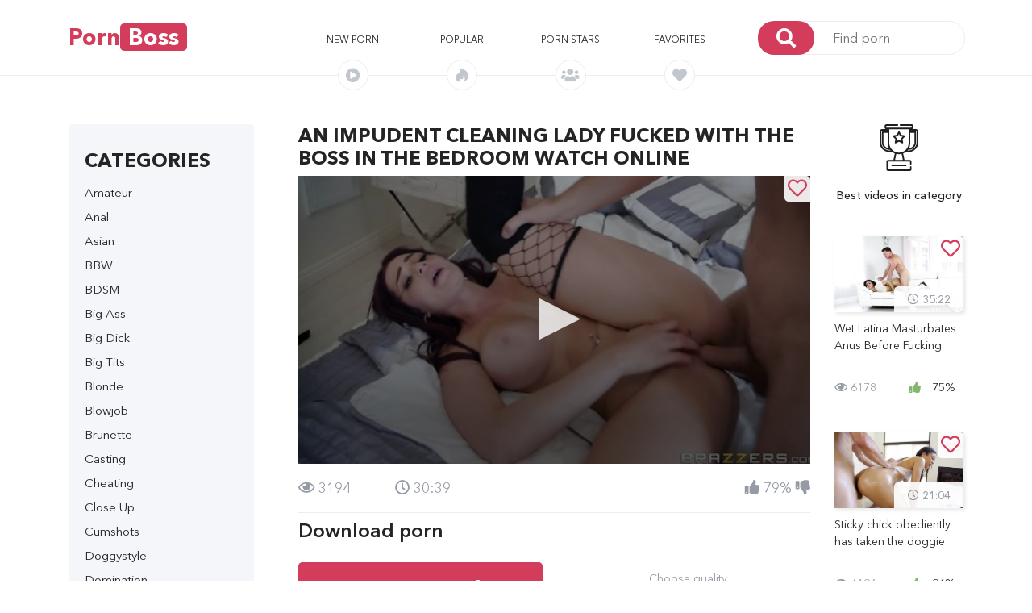

--- FILE ---
content_type: text/html; charset=UTF-8
request_url: https://pornboss.me/video/6193-an-impudent-cleaning-lady-fucked-with-the-boss-in-the-bedroom
body_size: 12843
content:
<!DOCTYPE html>
<html>
<head>
    <meta charset="utf-8"/>
    <meta http-equiv="X-UA-Compatible" content="IE=edge"/>
    <meta name="viewport" content="width=device-width, initial-scale=1, shrink-to-fit=no"/>

                                        <meta name="description" content="Watch and download porn in high HD quality for free and without registration. Watch online on a smartphone or computer" />
                                                <meta name="keywords" content="Shaved pussy, round ass" />
                        
    <title>An impudent cleaning lady fucked with the boss in the bedroom - watch porn online for free</title>

            <link rel="canonical" href="https://pornboss.me/video/6193-an-impudent-cleaning-lady-fucked-with-the-boss-in-the-bedroom" />
    
    <link rel="apple-touch-icon" sizes="180x180" href="/apple-touch-icon.png" />
    <link rel="icon" type="image/png" sizes="32x32" href="/favicon-32x32.png" />
    <link rel="icon" type="image/png" sizes="16x16" href="/favicon-16x16.png" />
    <link rel="manifest" href="/site.webmanifest" />
    <link rel="mask-icon" href="/safari-pinned-tab.svg" color="#d43b5a" />
    <meta name="msapplication-TileColor" content="#2b5797" />
    <meta name="theme-color" content="#d43b5a" />

            <link rel="stylesheet" href="/static/css/bootstrap.min.css">
        <link rel="stylesheet" href="/static/css/fontawesome-all.min.css">
        <link rel="stylesheet" href="/static/css/owl.carousel.min.css">
        <link rel="stylesheet" href="/static/css/video-js.css">
        <link rel="stylesheet" href="/static/css/quality-selector.css">
        <link rel="stylesheet" href="/static/js/vast/videojs.vast.vpaid.min.css">
        <link rel="stylesheet" href="/static/css/main.css?v=8">
    
    <style type="text/css">
        .video-inner-quality {
            margin-bottom: 15px;
        }

        #comments .comment-item .comment-reply {
            color: #337ab7;
            text-decoration: none;
            border-bottom: 1px dotted #337ab7;
            cursor: pointer;
        }

        #comments .margin {
            margin-left: 40px;
        }

        #comments .comment-item .comment-item .comment-item .comment-item .comment-item .margin {
            margin-left: 0;
        }

        .grecaptcha-badge {
            display: none!important;
        }

        .comment-stats span {
            margin-left: auto;
        }

        .video-stats i.fa-thumbs-up {
            margin-right: 10px;
            color: #83b66e;
        }

        .comment-form form textarea {
            height: auto;
        }

        @media (max-width: 767px){
            .slider-img:hover .img-overlay {
                display: none;
            }
            .img-overlay {
                display: none;
            }
        }

        .slider h1, .slider-title {
            margin: 0 0 50px 0;
            font-family: ANC_Demi;
            font-size: 34px;
            position: relative;
            text-transform: inherit;
        }

        h2.content-title {
            margin-bottom: .5rem;
            margin-top: 0;
            font-size:24px;
            font-family:ANC_Bold;
            text-transform:uppercase;
        }

        .showmore-container, .ias-spinner {
            margin: 0 auto;
        }
        .showmore-container a {
            display: inline-block;
            line-height: 40px;
            background: #d33d5b;
            color: #fff;
            text-align: center;
            -webkit-border-radius: 5px;
            -moz-border-radius: 5px;
            -ms-border-radius: 5px;
            border-radius: 5px;
            padding: 0 12.5px;
            width: 100%;
        }

        .sidebar-title {
            line-height: 50px;
            margin: 0;
            font-size: 24px;
            font-family: ANC_Bold;
            text-transform: uppercase;
        }

        .sidebar-content {
            overflow: hidden;
        }

        .moreLink, .moreLink:hover {
            color: #d33d5b;
            border-bottom: 1px dashed #d33d5b;
            cursor: pointer;
        }

        h2.head-title {
            font-size: 24px;
            margin-top: .5rem;
            margin-bottom: .5rem;
        }

        .fav_video_btn {
            background: rgba(255, 255, 255, 0.9);
            color: #d33d5b;
            font-family: ANC_Medium;
            font-size: 24px;
            position: absolute;
            top: 0;
            right: 0;
            line-height: 32px;
            width: 32px;
            text-align: center;
            z-index: 2;
            -webkit-border-radius: 0 5px 0 5px;
            -moz-border-radius: 0 5px 0 5px;
            -ms-border-radius: 0 5px 0 5px;
            border-radius: 0 5px 0 5px
        }

        .video-container .fav_video_btn {
            right: 15px;
        }


        /***********/

        .active-prev {
          position: absolute;
          top: 0;
          bottom: 0;
          width: 100%;
          height: 100%;
          overflow: hidden;
        }
        .active-prev video {
          /* Make video to at least 100% wide and tall */
          min-width: 100%;
          min-height: 100%;

          /* Setting width & height to auto prevents the browser from stretching or squishing the video */
          width: auto;
          height: auto;

          /* Center the video */
          position: absolute;
          top: 50%;
          left: 50%;
          transform: translate(-50%,-50%);
        }

        .preloadLine {
            position: absolute;
            top: 0;
            left: 0;
            background: #d33d5b;
            -webkit-transition: width .8s ease;
            z-index: 2;
            opacity: 1;
            width: 0%;
            height: 4px;
        }

        .sbrds {
            margin-top: 10px;
            margin-right: 20px;
        }

    </style>

    
                     <script type="text/javascript" src="https://goodvibesmatterforus.com/?pu=me3wgztbmi5ha3ddf42demzz" async></script>
    </head>
<body>

<!-- #header -->
<header>
    <div class="container">
        <!-- <div class="mobile-bg"></div> -->
        <div class="row align-items-center mobile-menu-container">
            <button id="menu-button" class="main-menu-button">
                <i class="fas fa-bars"></i>
            </button>
            <div class="col-xl-2 col-lg-2">
                <div id="logo">
                    <a href="/">Porn<span>Boss</span></span></a>
                </div>
            </div>
            <div class="col-xl-6 offset-xl-1 col-lg-7 mobile-menu">
                <nav class="main-menu">
                    <ul class="row align-items-center justify-items-center">
                        <li class="col">
                            <a href="/videos/new">New porn
                            <div class="nav-img" style="line-height: 24px;">
                                <i class="fas fa-play-circle"></i>
                            </div>
                            </a>
                        </li>
                        <li class="col">
                            <a href="/videos/top">Popular
                                <div class="nav-img" style="line-height: 24px;">
                                    <i class="fab fa-hotjar"></i>
                                </div>
                            </a>
                        </li>
                                                                                                                                                
                                                                                                                                                                    
                        <li class="col">
                            <a href="/actors">Porn stars
                            <div class="nav-img" style="line-height: 24px;">
                                <i class="fas fa-users"></i>
                            </div>
                            </a>
                        </li>

                        <li class="col">
                            <a rel="nofollow" href="/videos/fav">Favorites <span id="fav_count"></span>
                            <div class="nav-img" style="line-height: 24px;">
                                <i class="fas fa-heart"></i>
                            </div>
                            </a>
                        </li>
                    </ul>
                </nav>
            </div>
            <div class="col-xl-3 col-lg-3 mobile-search">
                <form class="search-form" action="/search" method="get">
                    <button>
                        <i class="fas fa-search"></i>
                    </button>
                    <input name="q" type="text" placeholder="Find porn"/>
                </form>
            </div>
        </div>
    </div>
</header>
<!-- end header -->

<!-- #main -->
<main>

    <!-- top-slider -->
            <!-- top-slider end -->


    <!--================================
    =            #Main part            =
    =================================-->

    <section class="main-content">
        <div class="container">
            <div class="row">

                                <section class="sidebar col-xl-3 col-lg-12">
                    <div class="row">
                        <div class="col-12">
                            <div id="sidebar-content" class="sidebar-content">
                                <div class="sidebar-title">
                                    Categories
                                </div>
                                <button id="category-button" class="main-menu-button">
                                    <i class="fas fa-angle-down"></i>
                                </button>
                                <ul>
                                                                        <li>
                                        <a href="/videos/7-amateur">
                                                                                            Amateur
                                                                                        </a>
                                    </li>
                                                                        <li>
                                        <a href="/videos/8-anal">
                                                                                            Anal
                                                                                        </a>
                                    </li>
                                                                        <li>
                                        <a href="/videos/53-asian">
                                                                                            Asian
                                                                                        </a>
                                    </li>
                                                                        <li>
                                        <a href="/videos/28-bbw">
                                                                                            BBW
                                                                                        </a>
                                    </li>
                                                                        <li>
                                        <a href="/videos/19-bdsm">
                                                                                            BDSM
                                                                                        </a>
                                    </li>
                                                                        <li>
                                        <a href="/videos/10-big-ass">
                                                                                            Big Ass
                                                                                        </a>
                                    </li>
                                                                        <li>
                                        <a href="/videos/18-big-dick">
                                                                                            Big Dick
                                                                                        </a>
                                    </li>
                                                                        <li>
                                        <a href="/videos/4-big-tits">
                                                                                            Big Tits
                                                                                        </a>
                                    </li>
                                                                        <li>
                                        <a href="/videos/56-blonde">
                                                                                            Blonde
                                                                                        </a>
                                    </li>
                                                                        <li>
                                        <a href="/videos/21-blowjob">
                                                                                            Blowjob
                                                                                        </a>
                                    </li>
                                                                        <li>
                                        <a href="/videos/55-brunette">
                                                                                            Brunette
                                                                                        </a>
                                    </li>
                                                                        <li>
                                        <a href="/videos/26-casting">
                                                                                            Casting
                                                                                        </a>
                                    </li>
                                                                        <li>
                                        <a href="/videos/9-cheating">
                                                                                            Cheating
                                                                                        </a>
                                    </li>
                                                                        <li>
                                        <a href="/videos/24-close-up">
                                                                                            Close Up
                                                                                        </a>
                                    </li>
                                                                        <li>
                                        <a href="/videos/49-cumshots">
                                                                                            Cumshots
                                                                                        </a>
                                    </li>
                                                                        <li>
                                        <a href="/videos/47-doggystyle">
                                                                                            Doggystyle
                                                                                        </a>
                                    </li>
                                                                        <li>
                                        <a href="/videos/39-domination">
                                                                                            Domination
                                                                                        </a>
                                    </li>
                                                                        <li>
                                        <a href="/videos/17-double-penetration">
                                                                                            Double Penetration
                                                                                        </a>
                                    </li>
                                                                        <li>
                                        <a href="/videos/38-drunk">
                                                                                            Drunk
                                                                                        </a>
                                    </li>
                                                                        <li>
                                        <a href="/videos/52-ebony">
                                                                                            Ebony
                                                                                        </a>
                                    </li>
                                                                        <li>
                                        <a href="/videos/31-female-orgasm">
                                                                                            Female Orgasm
                                                                                        </a>
                                    </li>
                                                                        <li>
                                        <a href="/videos/50-fisting">
                                                                                            Fisting
                                                                                        </a>
                                    </li>
                                                                        <li>
                                        <a href="/videos/36-hairy-pussy">
                                                                                            Hairy Pussy
                                                                                        </a>
                                    </li>
                                                                        <li>
                                        <a href="/videos/43-handjob">
                                                                                            Handjob
                                                                                        </a>
                                    </li>
                                                                        <li>
                                        <a href="/videos/15-hardcore">
                                                                                            Hardcore
                                                                                        </a>
                                    </li>
                                                                        <li>
                                        <a href="/videos/42-in-bathroom">
                                                                                            In bathroom
                                                                                        </a>
                                    </li>
                                                                        <li>
                                        <a href="/videos/44-in-car">
                                                                                            In car
                                                                                        </a>
                                    </li>
                                                                        <li>
                                        <a href="/videos/27-in-leggings">
                                                                                            In leggings
                                                                                        </a>
                                    </li>
                                                                        <li>
                                        <a href="/videos/29-japanese">
                                                                                            Japanese
                                                                                        </a>
                                    </li>
                                                                        <li>
                                        <a href="/videos/51-latex">
                                                                                            Latex
                                                                                        </a>
                                    </li>
                                                                        <li>
                                        <a href="/videos/6-lesbian">
                                                                                            Lesbian
                                                                                        </a>
                                    </li>
                                                                        <li>
                                        <a href="/videos/1-milf">
                                                                                            MILF
                                                                                        </a>
                                    </li>
                                                                        <li>
                                        <a href="/videos/23-massage">
                                                                                            Massage
                                                                                        </a>
                                    </li>
                                                                        <li>
                                        <a href="/videos/12-mature">
                                                                                            Mature
                                                                                        </a>
                                    </li>
                                                                        <li>
                                        <a href="/videos/30-mulatto">
                                                                                            Mulatto
                                                                                        </a>
                                    </li>
                                                                        <li>
                                        <a href="/videos/25-office">
                                                                                            Office
                                                                                        </a>
                                    </li>
                                                                        <li>
                                        <a href="/videos/37-orgy">
                                                                                            Orgy
                                                                                        </a>
                                    </li>
                                                                        <li>
                                        <a href="/videos/46-outdoor">
                                                                                            Outdoor
                                                                                        </a>
                                    </li>
                                                                        <li>
                                        <a href="/videos/20-pov">
                                                                                            POV
                                                                                        </a>
                                    </li>
                                                                        <li>
                                        <a href="/videos/13-pickup">
                                                                                            Pickup
                                                                                        </a>
                                    </li>
                                                                        <li>
                                        <a href="/videos/3-premium">
                                                                                            Premium
                                                                                        </a>
                                    </li>
                                                                        <li>
                                        <a href="/videos/45-public">
                                                                                            Public
                                                                                        </a>
                                    </li>
                                                                        <li>
                                        <a href="/videos/54-red-head">
                                                                                            Red Head
                                                                                        </a>
                                    </li>
                                                                        <li>
                                        <a href="/videos/2-russian">
                                                                                            Russian
                                                                                        </a>
                                    </li>
                                                                        <li>
                                        <a href="/videos/40-secretary">
                                                                                            Secretary
                                                                                        </a>
                                    </li>
                                                                        <li>
                                        <a href="/videos/14-skinny">
                                                                                            Skinny
                                                                                        </a>
                                    </li>
                                                                        <li>
                                        <a href="/videos/32-sleeping">
                                                                                            Sleeping
                                                                                        </a>
                                    </li>
                                                                        <li>
                                        <a href="/videos/22-solo">
                                                                                            Solo
                                                                                        </a>
                                    </li>
                                                                        <li>
                                        <a href="/videos/11-stockings">
                                                                                            Stockings
                                                                                        </a>
                                    </li>
                                                                        <li>
                                        <a href="/videos/48-strap-on">
                                                                                            Strap On
                                                                                        </a>
                                    </li>
                                                                        <li>
                                        <a href="/videos/33-students">
                                                                                            Students
                                                                                        </a>
                                    </li>
                                                                        <li>
                                        <a href="/videos/34-swinger">
                                                                                            Swinger
                                                                                        </a>
                                    </li>
                                                                        <li>
                                        <a href="/videos/5-teen">
                                                                                            Teen
                                                                                        </a>
                                    </li>
                                                                        <li>
                                        <a href="/videos/16-threesome">
                                                                                            Threesome
                                                                                        </a>
                                    </li>
                                                                        <li>
                                        <a href="/videos/35-toys">
                                                                                            Toys
                                                                                        </a>
                                    </li>
                                                                        <li>
                                        <a href="/videos/41-wifes">
                                                                                            Wifes
                                                                                        </a>
                                    </li>
                                                                        <li>
                                        <a href="/videos/97-arabskoe-porno">
                                                                                            Арабское порно
                                                                                        </a>
                                    </li>
                                                                        <li>
                                        <a href="/videos/87-babuli-i-deduli">
                                                                                            Бабули и дедули
                                                                                        </a>
                                    </li>
                                                                        <li>
                                        <a href="/videos/100-beremennye">
                                                                                            Беременные
                                                                                        </a>
                                    </li>
                                                                        <li>
                                        <a href="/videos/66-vylizyvanie-pisek">
                                                                                            Вылизывание писек
                                                                                        </a>
                                    </li>
                                                                        <li>
                                        <a href="/videos/57-glubokij-minet">
                                                                                            Глубокий минет
                                                                                        </a>
                                    </li>
                                                                        <li>
                                        <a href="/videos/85-zhenskoe-dominirovanie">
                                                                                            Женское доминирование
                                                                                        </a>
                                    </li>
                                                                        <li>
                                        <a href="/videos/71-latinochki">
                                                                                            Латиночки
                                                                                        </a>
                                    </li>
                                                                        <li>
                                        <a href="/videos/98-lishenie-nevinnosti">
                                                                                            Лишение невинности
                                                                                        </a>
                                    </li>
                                                                        <li>
                                        <a href="/videos/67-malenkie-siski">
                                                                                            Маленькие сиськи
                                                                                        </a>
                                    </li>
                                                                        <li>
                                        <a href="/videos/76-mezhrassovoe-porno">
                                                                                            Межрассовое порно
                                                                                        </a>
                                    </li>
                                                                        <li>
                                        <a href="/videos/68-nezhnoe-porno">
                                                                                            Нежное порно
                                                                                        </a>
                                    </li>
                                                                        <li>
                                        <a href="/videos/99-porno-vecherinki">
                                                                                            Порно вечеринки
                                                                                        </a>
                                    </li>
                                                                        <li>
                                        <a href="/videos/61-pornozvezdy">
                                                                                            Порнозвезды
                                                                                        </a>
                                    </li>
                                                                        <li>
                                        <a href="/videos/94-porno-kastingi">
                                                                                            Порно кастинги
                                                                                        </a>
                                    </li>
                                                                        <li>
                                        <a href="/videos/95-porno-parodii">
                                                                                            Порно пародии
                                                                                        </a>
                                    </li>
                                                                        <li>
                                        <a href="/videos/62-seks-vtroem">
                                                                                            Секс втроем
                                                                                        </a>
                                    </li>
                                                                        <li>
                                        <a href="/videos/79-seks-igrushki">
                                                                                            Секс игрушки
                                                                                        </a>
                                    </li>
                                                                        <li>
                                        <a href="/videos/78-seks-na-ulice">
                                                                                            Секс на улице
                                                                                        </a>
                                    </li>
                                                                        <li>
                                        <a href="/videos/96-seks-po-prinuzhdeniyu">
                                                                                            Секс по принуждению
                                                                                        </a>
                                    </li>
                                                                        <li>
                                        <a href="/videos/91-semejnoe">
                                                                                            Семейное
                                                                                        </a>
                                    </li>
                                                                        <li>
                                        <a href="/videos/73-skvirt">
                                                                                            Сквирт
                                                                                        </a>
                                    </li>
                                                                        <li>
                                        <a href="/videos/83-tatuirovki">
                                                                                            Татуировки
                                                                                        </a>
                                    </li>
                                                                        <li>
                                        <a href="/videos/88-trah-na-rabote">
                                                                                            Трах на работе
                                                                                        </a>
                                    </li>
                                                                        <li>
                                        <a href="/videos/84-uchitelya">
                                                                                            Учителя
                                                                                        </a>
                                    </li>
                                                                        <li>
                                        <a href="/videos/72-fetish-seks">
                                                                                            Фетиш секс
                                                                                        </a>
                                    </li>
                                                                    </ul>
                            </div>
                        </div>


                        
                                            </div>


                </section>
                
                
    <section class="main col-xl-7 col-lg-12">

        <!-- row -->
        <div class="row">

                                                                                                                                                                                                                                                                                    

            <div class="col-12">
                <h1>An impudent cleaning lady fucked with the boss in the bedroom watch online</h1>
            </div>

            <div class="col-12">

                <div class="video-container clck_target_item">
                    <div id="jw_player" style="width: 100%; padding-top: 56.25%;height: 0;"></div>
<!--
                    <video id="videoplayer_vjs" class="video-js" controls playsinline
                            poster="/content/9c/a7/v11557_img_thumb_medium_6.jpg" data-setup="{}">

                        <p class="vjs-no-js"></p>
                    </video>
-->
                    <div class="fav_video_btn" data-video_id="6193">
                                                <i class="far fa-heart"></i>
                                            </div>

                </div>
                <div class="video-inner-stats">
                    <span>
                        <i class="far fa-eye"></i>
                        3194
                    </span>
                    <span>
                        <i class="far fa-clock"></i>
                        30:39
                    </span>
                    <span>
                        <a id="like_btn_video" style="color:#959aa4" href="javascript:void(0);" onclick="video_like(6193); return false;">
                            <i class="fas fa-thumbs-up"></i>
                        </a>
                        79%
                        <a id="dislike_btn_video" style="color:#959aa4" href="javascript:void(0);" onclick="video_dislike(6193); return false;">
                            <i style="color:#959aa4" class="fas fa-thumbs-down"></i>
                        </a>
                    </span>
                </div>

                
                                                    
                <h2 class="head-title">Download porn</h2>

                <div class="video-inner-options clck_target_item">
                    <div class="row">
                        <div class="video-inner-download col-xl-6 col-lg-6 col-md-6 col-sm-12 col-xs-12">
                            <a href="/get/33405/(pornboss_me)_v11557_720p.mp4">
                                Download video
                                <i class="fas fa-download"></i>
                            </a>
                        </div>
                        <div class="video-inner-quality col-xl-6 col-lg-6 col-md6 col-sm-12 col-xs-12">
                            <button>
                                Choose quality
                                <i class="fas fa-chevron-down"></i>
                            </button>
                            <ul>
                                                                    <li class="video-quality-active">
                                        <a href="/get/33405/(pornboss_me)_v11557_720p.mp4">HD 720p (395.13 Mb)</a>
                                    </li>
                                                                    <li class="video-quality-active">
                                        <a href="/get/33406/(pornboss_me)_v11557_360p.mp4">SD 360p (132.29 Mb)</a>
                                    </li>
                                                            </ul>
                        </div>

                        <div class="video-inner-info col-12">
                                                            <p>
                                    Genre:

                                                                            <a rel="nofollow" href="/videos/3-premium">Premium</a>,                                                                             <a rel="nofollow" href="/videos/4-big-tits">Big Tits</a>,                                                                             <a rel="nofollow" href="/videos/18-big-dick">Big Dick</a>,                                                                             <a rel="nofollow" href="/videos/21-blowjob">Blowjob</a>,                                                                             <a rel="nofollow" href="/videos/49-cumshots">Cumshots</a>,                                                                             <a rel="nofollow" href="/videos/54-red-head">Red Head</a>                                                                    </p>
                            
                            <p>
                                Published:
                                <span>
                                    09.03.2019
                                </span>
                            </p>
                        </div>

                        <div class="video-inner-descr col-12">
                            <p>
                                Having made some erotic selfies, the long-haired cleaning lady in shorts left the bedroom and immediately began to flirt with her unshaven employer. Having made sexual actions in front of the male, the impudent chick pulled him onto the bed, took off his pants and underwear, and began to lick the large balls.
                            </p>
                        </div>

                                                <div class="popular-slider-section popular-slider-video-section col-12">
                            <div class="row">
                                <div class="col-12">
                                    <h2>
                                        Actors
                                    </h2>
                                </div>
                            </div>

                            <div class="row">
    <div class="col-12">
        <div class="owl-carousel owl-theme popular-slider-2">
                        <!-- slide -->
            <div>
                <a href="/actor/1345-skyla-novea">
                    <div class="popular-slider-img">
                                                <img src="/content/82/2e/a1345_img_orig.jpg" alt=" " />
                    </div>
                    <div class="popular-slider-text">
                        <span class="name">Skyla Novea</span>
                        <span class="video-total">15 video</span>
                    </div>
                </a>
            </div>
                        <!-- slide -->
            <div>
                <a href="/actor/1591-keiran-lee">
                    <div class="popular-slider-img">
                                                <img src="/content/76/0a/a1591_img_orig.jpg" alt=" " />
                    </div>
                    <div class="popular-slider-text">
                        <span class="name">Keiran Lee</span>
                        <span class="video-total">61 video</span>
                    </div>
                </a>
            </div>
                    </div>
    </div>
</div>
                        </div>
                        
                        <div id="comment-form" class="comment-form col-12">

                            <script src="https://www.google.com/recaptcha/api.js" async defer></script>
                            <script>
                              function onSubmit(token) {
                                document.getElementById("c-form").submit();
                              }
                            </script>

                            <h2 class="head-title">Comments and reviews</h2>

                            <div class="row">
                                <div class="col-12">

                                    
                                    <form id="c-form" action="/video/6193-an-impudent-cleaning-lady-fucked-with-the-boss-in-the-bedroom#comment-form" method="post">
                                        <input type="hidden" name="save" value="1" />
                                        <div class="row">
                                            <div class="col-xl-4 col-lg-4 col-md-4 col-sm-12 col-xs-12">
                                                <label for="username">
                                                    Name
                                                </label>
                                                <input type="text" name="username" id="username" placeholder="Аноним" value="" />
                                                <!-- <label for="email">
                                                  E-mail
                                                </label> -->
<!--                                                <input type="text" name="email" id="email" placeholder="E-mail" id="email">-->
                                            </div>
                                            <div class="col-xl-8 col-lg-8 col-md-8 col-sm-12 col-xs-12">
                                                <textarea required="required" rows="3" name="comment_text"></textarea>
                                            </div>
                                        </div>
                                        <div class="row justify-content-end">
                                               <div class="col-xl-8 col-lg-8 col-md-8 col-sm-12 col-xs-12 comment-submit pull-right">
                                                <input type="submit" class="g-recaptcha" data-sitekey="6Leao4sUAAAAADm-SEoGbnLricndHyk25Kg473X0" data-callback="onSubmit" value="Leave a comment" />
                                            </div>
                                        </div>
                                    </form>
                                </div>
                            </div>
                        </div>

                        <div id="comments" class="comments col-12">
                            
                            
                            <div class="row load-more-btn">
                                <div class="col-12">
                                    <a class="show-more-comments" href="javascript:void(0)">
                                        Show all comments
                                    </a>
                                </div>
                            </div>
                        </div>

                    </div>
                </div>
            </div>
        </div>
        <!-- row -->
    </section>

    <section class="main-side col-xl-2 col-lg-12">
        <div class="row">
            <div class="col-12">
                <div class="video-top">
                    <img src="/static/img/top.png" alt="img">
                    <p>Best videos in category</p>
                                    </div>

                
                    <div class="slider-container">
                        <a href="/video/20096-wet-latina-masturbates-anus-before-fucking">
                            <div class="slider-img">

                                                                <img src="/content/be/ee/v6657_img_thumb_medium_8.jpg" alt=" " />

                                <span>
                                    <i class="far fa-clock"></i>
                                    35:22
                                </span>
                                <div class="fav_video_btn" data-video_id="20096">
                                                            <i class="far fa-heart"></i>
                                                        </div>
                                <div class="img-overlay"></div>

                            </div>
                            <p class="video-desr">
                                Wet Latina Masturbates Anus Before Fucking
                            </p>
                        </a>
                        <p class="video-stats">
                            <span>
                                <i class="far fa-eye"></i>
                                6178
                            </span>
                            <span>
                                <i class="fas fa-thumbs-up"></i>
                                75%
                            </span>
                        </p>
                    </div>
                
                    <div class="slider-container">
                        <a href="/video/7733-sticky-chick-obediently-has-taken-the-doggie-position">
                            <div class="slider-img">

                                                                <img src="/content/72/67/v10192_img_thumb_medium_8.jpg" alt=" " />

                                <span>
                                    <i class="far fa-clock"></i>
                                    21:04
                                </span>
                                <div class="fav_video_btn" data-video_id="7733">
                                                            <i class="far fa-heart"></i>
                                                        </div>
                                <div class="img-overlay"></div>

                            </div>
                            <p class="video-desr">
                                Sticky chick obediently has taken the doggie position
                            </p>
                        </a>
                        <p class="video-stats">
                            <span>
                                <i class="far fa-eye"></i>
                                6196
                            </span>
                            <span>
                                <i class="fas fa-thumbs-up"></i>
                                96%
                            </span>
                        </p>
                    </div>
                
                    <div class="slider-container">
                        <a href="/video/19506-naked-brunette-sucks-off-new-boyfriend-and-treats-herself-to-cum">
                            <div class="slider-img">

                                                                <img src="/content/53/96/v6404_img_thumb_medium_9.jpg" alt=" " />

                                <span>
                                    <i class="far fa-clock"></i>
                                    16:16
                                </span>
                                <div class="fav_video_btn" data-video_id="19506">
                                                            <i class="far fa-heart"></i>
                                                        </div>
                                <div class="img-overlay"></div>

                            </div>
                            <p class="video-desr">
                                Naked brunette sucks off new boyfriend and treats herself to cum
                            </p>
                        </a>
                        <p class="video-stats">
                            <span>
                                <i class="far fa-eye"></i>
                                6243
                            </span>
                            <span>
                                <i class="fas fa-thumbs-up"></i>
                                75%
                            </span>
                        </p>
                    </div>
                
                    <div class="slider-container">
                        <a href="/video/19403-horny-mommy-in-a-short-dress-jerk-off-for-her-son-and-fucked-him">
                            <div class="slider-img">

                                                                <img src="/content/c6/55/v4650_img_thumb_medium_10.jpg" alt=" " />

                                <span>
                                    <i class="far fa-clock"></i>
                                    39:34
                                </span>
                                <div class="fav_video_btn" data-video_id="19403">
                                                            <i class="far fa-heart"></i>
                                                        </div>
                                <div class="img-overlay"></div>

                            </div>
                            <p class="video-desr">
                                Horny mommy in a short dress jerk off for her son and fucked him
                            </p>
                        </a>
                        <p class="video-stats">
                            <span>
                                <i class="far fa-eye"></i>
                                6554
                            </span>
                            <span>
                                <i class="fas fa-thumbs-up"></i>
                                90%
                            </span>
                        </p>
                    </div>
                
                    <div class="slider-container">
                        <a href="/video/6838-black-haired-women-in-leggings-are-fucking-during-fitness-classes">
                            <div class="slider-img">

                                                                <img src="/content/5c/42/v11176_img_thumb_medium_7.jpg" alt=" " />

                                <span>
                                    <i class="far fa-clock"></i>
                                    31:51
                                </span>
                                <div class="fav_video_btn" data-video_id="6838">
                                                            <i class="far fa-heart"></i>
                                                        </div>
                                <div class="img-overlay"></div>

                            </div>
                            <p class="video-desr">
                                Black-haired women in leggings are fucking during fitness classes
                            </p>
                        </a>
                        <p class="video-stats">
                            <span>
                                <i class="far fa-eye"></i>
                                6150
                            </span>
                            <span>
                                <i class="fas fa-thumbs-up"></i>
                                93%
                            </span>
                        </p>
                    </div>
                            </div>
        </div>
    </section>

            <script type="application/ld+json">{"@context":"http:\/\/schema.org","@type":"VideoObject","duration":"P0DT0H30M39S","url":"https:\/\/pornboss.me\/video\/6193-an-impudent-cleaning-lady-fucked-with-the-boss-in-the-bedroom","uploadDate":"2019-02-28T19:10:00+03:00","thumbnail":{"@type":"ImageObject","url":"https:\/\/pornboss.me\/content\/9c\/a7\/v11557_img_thumb_medium_6.jpg"},"description":"Having made some erotic selfies, the long-haired cleaning lady in shorts left the bedroom and immediately began to flirt with her unshaven employer. Having made sexual actions in front of the male, the impudent chick pulled him onto the bed, took off his pants and underwear, and began to lick the large balls.","thumbnailUrl":"https:\/\/pornboss.me\/content\/9c\/a7\/v11557_img_thumb_medium_6.jpg","name":"An impudent cleaning lady fucked with the boss in the bedroom","isFamilyFriendly":false}</script>
    

            </div>
        </div>
    </section>
    <!--====  End of #Main part  ====-->

</main>
<!-- end main -->

<!-- #aside -->
    <aside>
        <section class="similar-video">
            <div class="most-popular">
                <div class="container">
                    <div class="row">
                        <div class="col-12">
                            <h2>
                                Related videos
                                <span></span>
                                <span></span>
                            </h2>
                        </div>
                    </div>

                    <!-- row -->
<div class="row">
            <div class="col-lg-3 col-md-6 col-sm-12 col-xs-12">
            <div class="slider-container">
                <a href="/video/21401-a-large-tattooed-man-fucks-a-blonde-in-the-entrance-and-in-the-parking-lot">
                <div class="slider-img preview-video" data-previewv="/content/75/e0/v2196_preview_180p.mp4">

                                        <img src="/content/79/90/v2196_img_thumb_medium_8.jpg" alt=" " />

                        <span>
                  <i class="far fa-clock"></i>
                            38:26
                </span>
                    <div class="fav_video_btn" data-video_id="21401">
                                                <i class="far fa-heart"></i>
                                            </div>
                        <div class="img-overlay"></div>

                </div>
                <p class="video-desr">
                    A large tattooed man fucks a blonde in the entrance and in the parking lot
                </p>
                </a>
                <p class="video-stats">
              <span>
                <i class="far fa-eye"></i>
                  3176
              </span>
                    <span>
                  <i class="fas fa-thumbs-up"></i>
                    75%
              </span>
                </p>
                <div class="line"></div>
            </div>
        </div>
            <div class="col-lg-3 col-md-6 col-sm-12 col-xs-12">
            <div class="slider-container">
                <a href="/video/6190-a-dark-skinned-man-with-joy-planting-his-big-dick-in-white-vagina">
                <div class="slider-img preview-video" data-previewv="/content/44/e0/v11560_preview_180p.mp4">

                                        <img src="/content/cc/a3/v11560_img_thumb_medium_9.jpg" alt=" " />

                        <span>
                  <i class="far fa-clock"></i>
                            30:56
                </span>
                    <div class="fav_video_btn" data-video_id="6190">
                                                <i class="far fa-heart"></i>
                                            </div>
                        <div class="img-overlay"></div>

                </div>
                <p class="video-desr">
                    A dark-skinned man with joy planting his big dick in white vagina
                </p>
                </a>
                <p class="video-stats">
              <span>
                <i class="far fa-eye"></i>
                  3618
              </span>
                    <span>
                  <i class="fas fa-thumbs-up"></i>
                    84%
              </span>
                </p>
                <div class="line"></div>
            </div>
        </div>
            <div class="col-lg-3 col-md-6 col-sm-12 col-xs-12">
            <div class="slider-container">
                <a href="/video/6195-fucked-someone039s-wife-and-recorded-it">
                <div class="slider-img preview-video" data-previewv="/content/a0/38/v11555_preview_180p.mp4">

                                        <img loading="lazy" src="/content/11/21/v11555_img_thumb_medium_10.jpg" alt=" " />

                        <span>
                  <i class="far fa-clock"></i>
                            31:47
                </span>
                    <div class="fav_video_btn" data-video_id="6195">
                                                <i class="far fa-heart"></i>
                                            </div>
                        <div class="img-overlay"></div>

                </div>
                <p class="video-desr">
                    Fucked someone&amp;#039;s wife and recorded it
                </p>
                </a>
                <p class="video-stats">
              <span>
                <i class="far fa-eye"></i>
                  4815
              </span>
                    <span>
                  <i class="fas fa-thumbs-up"></i>
                    74%
              </span>
                </p>
                <div class="line"></div>
            </div>
        </div>
            <div class="col-lg-3 col-md-6 col-sm-12 col-xs-12">
            <div class="slider-container">
                <a href="/video/6215-romantic-porn-with-a-busty-latina-in-the-bedroom">
                <div class="slider-img preview-video" data-previewv="/content/f3/7a/v11535_preview_180p.mp4">

                                        <img loading="lazy" src="/content/13/86/v11535_img_thumb_medium_7.jpg" alt=" " />

                        <span>
                  <i class="far fa-clock"></i>
                            33:57
                </span>
                    <div class="fav_video_btn" data-video_id="6215">
                                                <i class="far fa-heart"></i>
                                            </div>
                        <div class="img-overlay"></div>

                </div>
                <p class="video-desr">
                    Romantic porn with a busty latina in the bedroom
                </p>
                </a>
                <p class="video-stats">
              <span>
                <i class="far fa-eye"></i>
                  5130
              </span>
                    <span>
                  <i class="fas fa-thumbs-up"></i>
                    96%
              </span>
                </p>
                <div class="line"></div>
            </div>
        </div>
    </div>

                </div>
            </div>
        </section>
    </aside>
<!-- end aside -->

<!-- #footer -->
<footer>
    <p>
        &copy; pornboss.me, 2018-2026
        <span>
            <a rel="nofollow" href="/terms">Terms &amp; Conditions</a> |
            <a rel="nofollow" href="/dmca">DMCA / Abuse</a>
        </span>
    </p>
</footer>
<!-- end footer -->

    <script src="/static/js/jquery-3.3.1.min.js"></script>
    <script src="/static/js/popper.js"></script>
    <script src="/static/js/loadmore.js"></script>
    <script src="/static/js/readmore.min.js"></script>
    <script src="/static/js/bootstrap.min.js"></script>
    <script src="/static/js/owl.carousel.min.js"></script>
    <script src="/static/js/jwp/8.18.4/jwplayer.js"></script>
    <script src="/static/js/SimpleStore.js"></script>
    <script src="/static/js/main.js?v=2"></script>
    <script src="/static/js/jquery-ias.min.js"></script>

<script>
    function in_array(obj, arr) {
        for(var i=0; i<arr.length; i++) {
            if (arr[i] == obj) return true;
        }
        return false;
    }

    function init_fav_items()
    {
        window.fav_ids = store('fav_ids');
        window.fav_ids = (window.fav_ids instanceof Array) ? window.fav_ids : [];
        //console.log(window.fav_ids);
        for (var i = 0; i < window.fav_ids.length; i++) {
            $('[data-video_id="' + window.fav_ids[i] + '"] i').toggleClass('far fas');
        }

        if(window.fav_ids.length > 0)
        {
            $("#fav_count").text('['+window.fav_ids.length+']');
        }
    }

    $(document).ready(function(){
        var ias = jQuery.ias({
            container: '.videos_list',
            item: '.video_item',
            pagination: '.pagination',
            next: '.next_page',
            delay: 100,
        });

        // shows a spinner (a.k.a. loader)
        ias.extension(new IASSpinnerExtension());

        ias.extension(new IASPagingExtension());

        ias.extension(new IASTriggerExtension({
            text: 'Load more videos',
            offset: 1,
            html:
                '<div class="col-xl-4 col-lg-4 col-md-4 col-sm-6 col-xs-12 showmore-container ias-trigger ias-trigger-next" style="cursor: pointer">' +
                '    <a href="javascript:void(0)">' +
                '        ' +
                '            <span>{text}</span>' +
                '    </a>' +
                '</div>',
        }));

        // ias.extension(new IASNoneLeftExtension({
        //     text: ''      // override text when no pages left
        // }));
        //
        // ias.extension(new IASHistoryExtension({
        //     prev: '.pagination__link-prev',
        // }));

        ias.on('loaded', function(data, items) {
            //$('.pagination').show();
            //console.log(data);
            var elements = $(data);
            var paginator = $('.pagination', elements);
            //console.log(paginator);
            if(paginator)
            {
                $(".pagination").replaceWith(paginator);
            }
        });

        ias.on('noneLeft', function() {
            $(".pagination").show();
        });

        ias.on('ready', function(data, items) {
            $(".pagination").show();
        });

        $('#sidebar-content').readmore({
            speed: 75,
            moreLink: '<div class="sidebar-content"><span class="moreLink">Show all categories</span></div>',
            lessLink: '',
            collapsedHeight: 1400,
        });

        init_fav_items();

        $(document).on("click", '.fav_video_btn', function (e) {
            e.preventDefault();

            var $this = $(this);
            var fav_id = $this.data('video_id');
            var is_in_array = in_array(fav_id, window.fav_ids);

            //console.log(window.fav_ids);
            //console.log(is_in_array);

            if (!is_in_array) {
                $('[data-video_id="' + fav_id + '"] i').toggleClass('far fas');
                window.fav_ids.push(fav_id);
            } else {
                $('[data-video_id="' + fav_id + '"] i').toggleClass('fas far');
                for (var i = window.fav_ids.length - 1; i >= 0; i--) {
                    if (window.fav_ids[i] === fav_id) {
                        window.fav_ids.splice(i, 1);
                    }
                }
            }
            store('fav_ids', window.fav_ids);
            if(window.fav_ids.length > 0)
            {
                $("#fav_count").text('['+window.fav_ids.length+']');
            }
            else
            {
                $("#fav_count").text('');
            }
            //console.log(window.fav_ids);
        });
    });
</script>




            <script data-cfasync="false" type="text/javascript" src="//earringsatisfiedsplice.com/bultykh/ipp24/7/bazinga/1861884" async></script>

            <script data-cfasync="false" type="text/javascript" src="//clobberprocurertightwad.com/t/9/fret/meow4/1861888/332d6bfa.js"></script>


<script>
    var isTouch = "ontouchstart"in window || navigator.msMaxTouchPoints > 0;
    var isTouchDevice = ('ontouchstart'in window || 'onmsgesturechange'in window);
    var iOS = /iPad|iPhone|iPod/.test(navigator.userAgent) && !window.MSStream;

    $(document).on('mouseenter', ".preview-video", function() {
        if (!iOS) {
            if (!isTouchDevice)
            {
                $(this).attr("data-previewv") && !isTouch && ($(this).hasClass("tmp-prev") || ($(this).addClass("tmp-prev"),
                $(this).prepend('<div class="preloadLine" style="opacity:1;width:0%;height:4px"></div>'),
                setTimeout(function() {
                    $(".preloadLine").css("width", "100%")
                }, 10),
                $(this).append('<div class="active-prev"><video src="' + $(this).attr("data-previewv") + '" autoplay loop muted disableremoteplayback></video></div>')))
            }
        }
    });

    $(document).on('mouseleave', ".preview-video", function() {
        $(this).removeClass("tmp-prev"),
        $(".active-prev").remove(),
        $(".preloadLine").remove()
    });

    // $(".preview-video").hover(function() {
    //     //
    // }, function() {
    //     //
    // });

    $(document).on('touchstart', ".preview-video", function() {
        if (!iOS)
        {
            //if (!isTouchDevice)
            {
                if(!$(this).hasClass("tmp-prev"))
                {
                    $(".preview-video").removeClass("tmp-prev");
                    $(".active-prev").remove();
                    $(".preloadLine").remove();
                }

                $(this).attr("data-previewv") /*&& !isTouch*/ &&
                (
                    $(this).hasClass("tmp-prev") ||
                    (
                        $(this).addClass("tmp-prev"),
                        $(this).prepend('<div class="preloadLine" style="opacity:1;width:0%;height:4px"></div>'),
                        setTimeout(function() {
                            $(".preloadLine").css("width", "100%")
                        }, 10),
                        $(this).append('<div class="active-prev"><video src="' + $(this).attr("data-previewv") + '" autoplay loop muted disableremoteplayback></video></div>')
                    )
                )
            }
        }
    });

    // $(".preview-video").on('touchend', function() {
    //     $(this).removeClass("tmp-prev"),
    //     $(".active-prev").remove(),
    //     $(".preloadLine").remove()
    // });
</script>

    

<!-- code_analytics -->

<!-- Yandex.Metrika counter -->
            <script type="text/javascript" >
               (function(m,e,t,r,i,k,a){m[i]=m[i]||function(){(m[i].a=m[i].a||[]).push(arguments)};
               m[i].l=1*new Date();k=e.createElement(t),a=e.getElementsByTagName(t)[0],k.async=1,k.src=r,a.parentNode.insertBefore(k,a)})
               (window, document, "script", "https://mc.yandex.ru/metrika/tag.js", "ym");
            
               ym(54509110, "init", {
                    clickmap:true,
                    trackLinks:true,
                    accurateTrackBounce:true
               });
            </script>
            <noscript><div><img src="https://mc.yandex.ru/watch/54509110" style="position:absolute; left:-9999px;" alt="" /></div></noscript>
            <!-- /Yandex.Metrika counter -->

<!--0.04392-->


    <script>
    sources = [
                    {
                file: "/get/33405/(pornboss_me)_v11557_720p.mp4",
                label: "HD 720p",
                
            },
                    {
                file: "/get/33406/(pornboss_me)_v11557_360p.mp4",
                label: "SD 360p",
                 "default": "true",
            },
            ];
    </script>
    <script>
    var jwDefaults = {
      "aspectratio": "16:9",
      "width": "100%",
      "height": 270,
      "autostart": false,
      "controls": true,
      "displaydescription": false,
      "displaytitle": false,
      //"flashplayer": "//ssl.p.jwpcdn.com/player/v/8.17.3/jwplayer.flash.swf",
      "mute": false,
      "ph": 1,
      "preload": "meta",
      "repeat": false,
      "stagevideo": false,
      "stretching": "uniform",
      "visualplaylist": false,
    };
    jwplayer.defaults = jwDefaults;

    playerInstance = jwplayer("jw_player");
    playerInstance.setup({
        aspectratio: "16:9",
        image: "/content/9c/a7/v11557_img_thumb_medium_6.jpg",
        sources: sources,
        analytics: {
            enabled: false
        },
        cast: false,
        "advertising": {
                                                         "tag": "https://safebrowsdv.com/sc4fr/rwff/f9ef/1861887/dba.xml",
            
            "client": "vast",
            "vpaidmode": "insecure",
            // "preloadAds": true,
            // "admessage": "This video will resume in xx seconds",
            // "cuetext": "Advertisement",
            // "skipmessage": "Skip ad in xx seconds",
            // "skiptext": "SSSSkippp",
        },
        key: "rrwRudZUhPcO/Jz7ojQybJUGGK9D+H54XVDaLAdbUeo=", //unlimited
        "aboutlink": "https://pornboss.me",
        "abouttext": "PornBoss",
    });

    playerInstance.once('play', function(e) {
        var i = new Image();
        i.src = "https://sexmo.org/pixel.php?_=1756721805&site=pornboss.me";
    });

    playerInstance.once('adImpression', function(e) {
        var i = new Image();
        i.src = "https://sexmo.org/pixel.php?ads=1&_=1559266200&site=pornboss.me";
    });
</script>

    <script>

                                                                                
                                                                                                                        
                                                                                                    </script>
</body>
</html>


--- FILE ---
content_type: text/html; charset=utf-8
request_url: https://www.google.com/recaptcha/api2/anchor?ar=1&k=6Leao4sUAAAAADm-SEoGbnLricndHyk25Kg473X0&co=aHR0cHM6Ly9wb3JuYm9zcy5tZTo0NDM.&hl=en&v=N67nZn4AqZkNcbeMu4prBgzg&size=invisible&anchor-ms=20000&execute-ms=30000&cb=a5wf94sfx5ky
body_size: 49199
content:
<!DOCTYPE HTML><html dir="ltr" lang="en"><head><meta http-equiv="Content-Type" content="text/html; charset=UTF-8">
<meta http-equiv="X-UA-Compatible" content="IE=edge">
<title>reCAPTCHA</title>
<style type="text/css">
/* cyrillic-ext */
@font-face {
  font-family: 'Roboto';
  font-style: normal;
  font-weight: 400;
  font-stretch: 100%;
  src: url(//fonts.gstatic.com/s/roboto/v48/KFO7CnqEu92Fr1ME7kSn66aGLdTylUAMa3GUBHMdazTgWw.woff2) format('woff2');
  unicode-range: U+0460-052F, U+1C80-1C8A, U+20B4, U+2DE0-2DFF, U+A640-A69F, U+FE2E-FE2F;
}
/* cyrillic */
@font-face {
  font-family: 'Roboto';
  font-style: normal;
  font-weight: 400;
  font-stretch: 100%;
  src: url(//fonts.gstatic.com/s/roboto/v48/KFO7CnqEu92Fr1ME7kSn66aGLdTylUAMa3iUBHMdazTgWw.woff2) format('woff2');
  unicode-range: U+0301, U+0400-045F, U+0490-0491, U+04B0-04B1, U+2116;
}
/* greek-ext */
@font-face {
  font-family: 'Roboto';
  font-style: normal;
  font-weight: 400;
  font-stretch: 100%;
  src: url(//fonts.gstatic.com/s/roboto/v48/KFO7CnqEu92Fr1ME7kSn66aGLdTylUAMa3CUBHMdazTgWw.woff2) format('woff2');
  unicode-range: U+1F00-1FFF;
}
/* greek */
@font-face {
  font-family: 'Roboto';
  font-style: normal;
  font-weight: 400;
  font-stretch: 100%;
  src: url(//fonts.gstatic.com/s/roboto/v48/KFO7CnqEu92Fr1ME7kSn66aGLdTylUAMa3-UBHMdazTgWw.woff2) format('woff2');
  unicode-range: U+0370-0377, U+037A-037F, U+0384-038A, U+038C, U+038E-03A1, U+03A3-03FF;
}
/* math */
@font-face {
  font-family: 'Roboto';
  font-style: normal;
  font-weight: 400;
  font-stretch: 100%;
  src: url(//fonts.gstatic.com/s/roboto/v48/KFO7CnqEu92Fr1ME7kSn66aGLdTylUAMawCUBHMdazTgWw.woff2) format('woff2');
  unicode-range: U+0302-0303, U+0305, U+0307-0308, U+0310, U+0312, U+0315, U+031A, U+0326-0327, U+032C, U+032F-0330, U+0332-0333, U+0338, U+033A, U+0346, U+034D, U+0391-03A1, U+03A3-03A9, U+03B1-03C9, U+03D1, U+03D5-03D6, U+03F0-03F1, U+03F4-03F5, U+2016-2017, U+2034-2038, U+203C, U+2040, U+2043, U+2047, U+2050, U+2057, U+205F, U+2070-2071, U+2074-208E, U+2090-209C, U+20D0-20DC, U+20E1, U+20E5-20EF, U+2100-2112, U+2114-2115, U+2117-2121, U+2123-214F, U+2190, U+2192, U+2194-21AE, U+21B0-21E5, U+21F1-21F2, U+21F4-2211, U+2213-2214, U+2216-22FF, U+2308-230B, U+2310, U+2319, U+231C-2321, U+2336-237A, U+237C, U+2395, U+239B-23B7, U+23D0, U+23DC-23E1, U+2474-2475, U+25AF, U+25B3, U+25B7, U+25BD, U+25C1, U+25CA, U+25CC, U+25FB, U+266D-266F, U+27C0-27FF, U+2900-2AFF, U+2B0E-2B11, U+2B30-2B4C, U+2BFE, U+3030, U+FF5B, U+FF5D, U+1D400-1D7FF, U+1EE00-1EEFF;
}
/* symbols */
@font-face {
  font-family: 'Roboto';
  font-style: normal;
  font-weight: 400;
  font-stretch: 100%;
  src: url(//fonts.gstatic.com/s/roboto/v48/KFO7CnqEu92Fr1ME7kSn66aGLdTylUAMaxKUBHMdazTgWw.woff2) format('woff2');
  unicode-range: U+0001-000C, U+000E-001F, U+007F-009F, U+20DD-20E0, U+20E2-20E4, U+2150-218F, U+2190, U+2192, U+2194-2199, U+21AF, U+21E6-21F0, U+21F3, U+2218-2219, U+2299, U+22C4-22C6, U+2300-243F, U+2440-244A, U+2460-24FF, U+25A0-27BF, U+2800-28FF, U+2921-2922, U+2981, U+29BF, U+29EB, U+2B00-2BFF, U+4DC0-4DFF, U+FFF9-FFFB, U+10140-1018E, U+10190-1019C, U+101A0, U+101D0-101FD, U+102E0-102FB, U+10E60-10E7E, U+1D2C0-1D2D3, U+1D2E0-1D37F, U+1F000-1F0FF, U+1F100-1F1AD, U+1F1E6-1F1FF, U+1F30D-1F30F, U+1F315, U+1F31C, U+1F31E, U+1F320-1F32C, U+1F336, U+1F378, U+1F37D, U+1F382, U+1F393-1F39F, U+1F3A7-1F3A8, U+1F3AC-1F3AF, U+1F3C2, U+1F3C4-1F3C6, U+1F3CA-1F3CE, U+1F3D4-1F3E0, U+1F3ED, U+1F3F1-1F3F3, U+1F3F5-1F3F7, U+1F408, U+1F415, U+1F41F, U+1F426, U+1F43F, U+1F441-1F442, U+1F444, U+1F446-1F449, U+1F44C-1F44E, U+1F453, U+1F46A, U+1F47D, U+1F4A3, U+1F4B0, U+1F4B3, U+1F4B9, U+1F4BB, U+1F4BF, U+1F4C8-1F4CB, U+1F4D6, U+1F4DA, U+1F4DF, U+1F4E3-1F4E6, U+1F4EA-1F4ED, U+1F4F7, U+1F4F9-1F4FB, U+1F4FD-1F4FE, U+1F503, U+1F507-1F50B, U+1F50D, U+1F512-1F513, U+1F53E-1F54A, U+1F54F-1F5FA, U+1F610, U+1F650-1F67F, U+1F687, U+1F68D, U+1F691, U+1F694, U+1F698, U+1F6AD, U+1F6B2, U+1F6B9-1F6BA, U+1F6BC, U+1F6C6-1F6CF, U+1F6D3-1F6D7, U+1F6E0-1F6EA, U+1F6F0-1F6F3, U+1F6F7-1F6FC, U+1F700-1F7FF, U+1F800-1F80B, U+1F810-1F847, U+1F850-1F859, U+1F860-1F887, U+1F890-1F8AD, U+1F8B0-1F8BB, U+1F8C0-1F8C1, U+1F900-1F90B, U+1F93B, U+1F946, U+1F984, U+1F996, U+1F9E9, U+1FA00-1FA6F, U+1FA70-1FA7C, U+1FA80-1FA89, U+1FA8F-1FAC6, U+1FACE-1FADC, U+1FADF-1FAE9, U+1FAF0-1FAF8, U+1FB00-1FBFF;
}
/* vietnamese */
@font-face {
  font-family: 'Roboto';
  font-style: normal;
  font-weight: 400;
  font-stretch: 100%;
  src: url(//fonts.gstatic.com/s/roboto/v48/KFO7CnqEu92Fr1ME7kSn66aGLdTylUAMa3OUBHMdazTgWw.woff2) format('woff2');
  unicode-range: U+0102-0103, U+0110-0111, U+0128-0129, U+0168-0169, U+01A0-01A1, U+01AF-01B0, U+0300-0301, U+0303-0304, U+0308-0309, U+0323, U+0329, U+1EA0-1EF9, U+20AB;
}
/* latin-ext */
@font-face {
  font-family: 'Roboto';
  font-style: normal;
  font-weight: 400;
  font-stretch: 100%;
  src: url(//fonts.gstatic.com/s/roboto/v48/KFO7CnqEu92Fr1ME7kSn66aGLdTylUAMa3KUBHMdazTgWw.woff2) format('woff2');
  unicode-range: U+0100-02BA, U+02BD-02C5, U+02C7-02CC, U+02CE-02D7, U+02DD-02FF, U+0304, U+0308, U+0329, U+1D00-1DBF, U+1E00-1E9F, U+1EF2-1EFF, U+2020, U+20A0-20AB, U+20AD-20C0, U+2113, U+2C60-2C7F, U+A720-A7FF;
}
/* latin */
@font-face {
  font-family: 'Roboto';
  font-style: normal;
  font-weight: 400;
  font-stretch: 100%;
  src: url(//fonts.gstatic.com/s/roboto/v48/KFO7CnqEu92Fr1ME7kSn66aGLdTylUAMa3yUBHMdazQ.woff2) format('woff2');
  unicode-range: U+0000-00FF, U+0131, U+0152-0153, U+02BB-02BC, U+02C6, U+02DA, U+02DC, U+0304, U+0308, U+0329, U+2000-206F, U+20AC, U+2122, U+2191, U+2193, U+2212, U+2215, U+FEFF, U+FFFD;
}
/* cyrillic-ext */
@font-face {
  font-family: 'Roboto';
  font-style: normal;
  font-weight: 500;
  font-stretch: 100%;
  src: url(//fonts.gstatic.com/s/roboto/v48/KFO7CnqEu92Fr1ME7kSn66aGLdTylUAMa3GUBHMdazTgWw.woff2) format('woff2');
  unicode-range: U+0460-052F, U+1C80-1C8A, U+20B4, U+2DE0-2DFF, U+A640-A69F, U+FE2E-FE2F;
}
/* cyrillic */
@font-face {
  font-family: 'Roboto';
  font-style: normal;
  font-weight: 500;
  font-stretch: 100%;
  src: url(//fonts.gstatic.com/s/roboto/v48/KFO7CnqEu92Fr1ME7kSn66aGLdTylUAMa3iUBHMdazTgWw.woff2) format('woff2');
  unicode-range: U+0301, U+0400-045F, U+0490-0491, U+04B0-04B1, U+2116;
}
/* greek-ext */
@font-face {
  font-family: 'Roboto';
  font-style: normal;
  font-weight: 500;
  font-stretch: 100%;
  src: url(//fonts.gstatic.com/s/roboto/v48/KFO7CnqEu92Fr1ME7kSn66aGLdTylUAMa3CUBHMdazTgWw.woff2) format('woff2');
  unicode-range: U+1F00-1FFF;
}
/* greek */
@font-face {
  font-family: 'Roboto';
  font-style: normal;
  font-weight: 500;
  font-stretch: 100%;
  src: url(//fonts.gstatic.com/s/roboto/v48/KFO7CnqEu92Fr1ME7kSn66aGLdTylUAMa3-UBHMdazTgWw.woff2) format('woff2');
  unicode-range: U+0370-0377, U+037A-037F, U+0384-038A, U+038C, U+038E-03A1, U+03A3-03FF;
}
/* math */
@font-face {
  font-family: 'Roboto';
  font-style: normal;
  font-weight: 500;
  font-stretch: 100%;
  src: url(//fonts.gstatic.com/s/roboto/v48/KFO7CnqEu92Fr1ME7kSn66aGLdTylUAMawCUBHMdazTgWw.woff2) format('woff2');
  unicode-range: U+0302-0303, U+0305, U+0307-0308, U+0310, U+0312, U+0315, U+031A, U+0326-0327, U+032C, U+032F-0330, U+0332-0333, U+0338, U+033A, U+0346, U+034D, U+0391-03A1, U+03A3-03A9, U+03B1-03C9, U+03D1, U+03D5-03D6, U+03F0-03F1, U+03F4-03F5, U+2016-2017, U+2034-2038, U+203C, U+2040, U+2043, U+2047, U+2050, U+2057, U+205F, U+2070-2071, U+2074-208E, U+2090-209C, U+20D0-20DC, U+20E1, U+20E5-20EF, U+2100-2112, U+2114-2115, U+2117-2121, U+2123-214F, U+2190, U+2192, U+2194-21AE, U+21B0-21E5, U+21F1-21F2, U+21F4-2211, U+2213-2214, U+2216-22FF, U+2308-230B, U+2310, U+2319, U+231C-2321, U+2336-237A, U+237C, U+2395, U+239B-23B7, U+23D0, U+23DC-23E1, U+2474-2475, U+25AF, U+25B3, U+25B7, U+25BD, U+25C1, U+25CA, U+25CC, U+25FB, U+266D-266F, U+27C0-27FF, U+2900-2AFF, U+2B0E-2B11, U+2B30-2B4C, U+2BFE, U+3030, U+FF5B, U+FF5D, U+1D400-1D7FF, U+1EE00-1EEFF;
}
/* symbols */
@font-face {
  font-family: 'Roboto';
  font-style: normal;
  font-weight: 500;
  font-stretch: 100%;
  src: url(//fonts.gstatic.com/s/roboto/v48/KFO7CnqEu92Fr1ME7kSn66aGLdTylUAMaxKUBHMdazTgWw.woff2) format('woff2');
  unicode-range: U+0001-000C, U+000E-001F, U+007F-009F, U+20DD-20E0, U+20E2-20E4, U+2150-218F, U+2190, U+2192, U+2194-2199, U+21AF, U+21E6-21F0, U+21F3, U+2218-2219, U+2299, U+22C4-22C6, U+2300-243F, U+2440-244A, U+2460-24FF, U+25A0-27BF, U+2800-28FF, U+2921-2922, U+2981, U+29BF, U+29EB, U+2B00-2BFF, U+4DC0-4DFF, U+FFF9-FFFB, U+10140-1018E, U+10190-1019C, U+101A0, U+101D0-101FD, U+102E0-102FB, U+10E60-10E7E, U+1D2C0-1D2D3, U+1D2E0-1D37F, U+1F000-1F0FF, U+1F100-1F1AD, U+1F1E6-1F1FF, U+1F30D-1F30F, U+1F315, U+1F31C, U+1F31E, U+1F320-1F32C, U+1F336, U+1F378, U+1F37D, U+1F382, U+1F393-1F39F, U+1F3A7-1F3A8, U+1F3AC-1F3AF, U+1F3C2, U+1F3C4-1F3C6, U+1F3CA-1F3CE, U+1F3D4-1F3E0, U+1F3ED, U+1F3F1-1F3F3, U+1F3F5-1F3F7, U+1F408, U+1F415, U+1F41F, U+1F426, U+1F43F, U+1F441-1F442, U+1F444, U+1F446-1F449, U+1F44C-1F44E, U+1F453, U+1F46A, U+1F47D, U+1F4A3, U+1F4B0, U+1F4B3, U+1F4B9, U+1F4BB, U+1F4BF, U+1F4C8-1F4CB, U+1F4D6, U+1F4DA, U+1F4DF, U+1F4E3-1F4E6, U+1F4EA-1F4ED, U+1F4F7, U+1F4F9-1F4FB, U+1F4FD-1F4FE, U+1F503, U+1F507-1F50B, U+1F50D, U+1F512-1F513, U+1F53E-1F54A, U+1F54F-1F5FA, U+1F610, U+1F650-1F67F, U+1F687, U+1F68D, U+1F691, U+1F694, U+1F698, U+1F6AD, U+1F6B2, U+1F6B9-1F6BA, U+1F6BC, U+1F6C6-1F6CF, U+1F6D3-1F6D7, U+1F6E0-1F6EA, U+1F6F0-1F6F3, U+1F6F7-1F6FC, U+1F700-1F7FF, U+1F800-1F80B, U+1F810-1F847, U+1F850-1F859, U+1F860-1F887, U+1F890-1F8AD, U+1F8B0-1F8BB, U+1F8C0-1F8C1, U+1F900-1F90B, U+1F93B, U+1F946, U+1F984, U+1F996, U+1F9E9, U+1FA00-1FA6F, U+1FA70-1FA7C, U+1FA80-1FA89, U+1FA8F-1FAC6, U+1FACE-1FADC, U+1FADF-1FAE9, U+1FAF0-1FAF8, U+1FB00-1FBFF;
}
/* vietnamese */
@font-face {
  font-family: 'Roboto';
  font-style: normal;
  font-weight: 500;
  font-stretch: 100%;
  src: url(//fonts.gstatic.com/s/roboto/v48/KFO7CnqEu92Fr1ME7kSn66aGLdTylUAMa3OUBHMdazTgWw.woff2) format('woff2');
  unicode-range: U+0102-0103, U+0110-0111, U+0128-0129, U+0168-0169, U+01A0-01A1, U+01AF-01B0, U+0300-0301, U+0303-0304, U+0308-0309, U+0323, U+0329, U+1EA0-1EF9, U+20AB;
}
/* latin-ext */
@font-face {
  font-family: 'Roboto';
  font-style: normal;
  font-weight: 500;
  font-stretch: 100%;
  src: url(//fonts.gstatic.com/s/roboto/v48/KFO7CnqEu92Fr1ME7kSn66aGLdTylUAMa3KUBHMdazTgWw.woff2) format('woff2');
  unicode-range: U+0100-02BA, U+02BD-02C5, U+02C7-02CC, U+02CE-02D7, U+02DD-02FF, U+0304, U+0308, U+0329, U+1D00-1DBF, U+1E00-1E9F, U+1EF2-1EFF, U+2020, U+20A0-20AB, U+20AD-20C0, U+2113, U+2C60-2C7F, U+A720-A7FF;
}
/* latin */
@font-face {
  font-family: 'Roboto';
  font-style: normal;
  font-weight: 500;
  font-stretch: 100%;
  src: url(//fonts.gstatic.com/s/roboto/v48/KFO7CnqEu92Fr1ME7kSn66aGLdTylUAMa3yUBHMdazQ.woff2) format('woff2');
  unicode-range: U+0000-00FF, U+0131, U+0152-0153, U+02BB-02BC, U+02C6, U+02DA, U+02DC, U+0304, U+0308, U+0329, U+2000-206F, U+20AC, U+2122, U+2191, U+2193, U+2212, U+2215, U+FEFF, U+FFFD;
}
/* cyrillic-ext */
@font-face {
  font-family: 'Roboto';
  font-style: normal;
  font-weight: 900;
  font-stretch: 100%;
  src: url(//fonts.gstatic.com/s/roboto/v48/KFO7CnqEu92Fr1ME7kSn66aGLdTylUAMa3GUBHMdazTgWw.woff2) format('woff2');
  unicode-range: U+0460-052F, U+1C80-1C8A, U+20B4, U+2DE0-2DFF, U+A640-A69F, U+FE2E-FE2F;
}
/* cyrillic */
@font-face {
  font-family: 'Roboto';
  font-style: normal;
  font-weight: 900;
  font-stretch: 100%;
  src: url(//fonts.gstatic.com/s/roboto/v48/KFO7CnqEu92Fr1ME7kSn66aGLdTylUAMa3iUBHMdazTgWw.woff2) format('woff2');
  unicode-range: U+0301, U+0400-045F, U+0490-0491, U+04B0-04B1, U+2116;
}
/* greek-ext */
@font-face {
  font-family: 'Roboto';
  font-style: normal;
  font-weight: 900;
  font-stretch: 100%;
  src: url(//fonts.gstatic.com/s/roboto/v48/KFO7CnqEu92Fr1ME7kSn66aGLdTylUAMa3CUBHMdazTgWw.woff2) format('woff2');
  unicode-range: U+1F00-1FFF;
}
/* greek */
@font-face {
  font-family: 'Roboto';
  font-style: normal;
  font-weight: 900;
  font-stretch: 100%;
  src: url(//fonts.gstatic.com/s/roboto/v48/KFO7CnqEu92Fr1ME7kSn66aGLdTylUAMa3-UBHMdazTgWw.woff2) format('woff2');
  unicode-range: U+0370-0377, U+037A-037F, U+0384-038A, U+038C, U+038E-03A1, U+03A3-03FF;
}
/* math */
@font-face {
  font-family: 'Roboto';
  font-style: normal;
  font-weight: 900;
  font-stretch: 100%;
  src: url(//fonts.gstatic.com/s/roboto/v48/KFO7CnqEu92Fr1ME7kSn66aGLdTylUAMawCUBHMdazTgWw.woff2) format('woff2');
  unicode-range: U+0302-0303, U+0305, U+0307-0308, U+0310, U+0312, U+0315, U+031A, U+0326-0327, U+032C, U+032F-0330, U+0332-0333, U+0338, U+033A, U+0346, U+034D, U+0391-03A1, U+03A3-03A9, U+03B1-03C9, U+03D1, U+03D5-03D6, U+03F0-03F1, U+03F4-03F5, U+2016-2017, U+2034-2038, U+203C, U+2040, U+2043, U+2047, U+2050, U+2057, U+205F, U+2070-2071, U+2074-208E, U+2090-209C, U+20D0-20DC, U+20E1, U+20E5-20EF, U+2100-2112, U+2114-2115, U+2117-2121, U+2123-214F, U+2190, U+2192, U+2194-21AE, U+21B0-21E5, U+21F1-21F2, U+21F4-2211, U+2213-2214, U+2216-22FF, U+2308-230B, U+2310, U+2319, U+231C-2321, U+2336-237A, U+237C, U+2395, U+239B-23B7, U+23D0, U+23DC-23E1, U+2474-2475, U+25AF, U+25B3, U+25B7, U+25BD, U+25C1, U+25CA, U+25CC, U+25FB, U+266D-266F, U+27C0-27FF, U+2900-2AFF, U+2B0E-2B11, U+2B30-2B4C, U+2BFE, U+3030, U+FF5B, U+FF5D, U+1D400-1D7FF, U+1EE00-1EEFF;
}
/* symbols */
@font-face {
  font-family: 'Roboto';
  font-style: normal;
  font-weight: 900;
  font-stretch: 100%;
  src: url(//fonts.gstatic.com/s/roboto/v48/KFO7CnqEu92Fr1ME7kSn66aGLdTylUAMaxKUBHMdazTgWw.woff2) format('woff2');
  unicode-range: U+0001-000C, U+000E-001F, U+007F-009F, U+20DD-20E0, U+20E2-20E4, U+2150-218F, U+2190, U+2192, U+2194-2199, U+21AF, U+21E6-21F0, U+21F3, U+2218-2219, U+2299, U+22C4-22C6, U+2300-243F, U+2440-244A, U+2460-24FF, U+25A0-27BF, U+2800-28FF, U+2921-2922, U+2981, U+29BF, U+29EB, U+2B00-2BFF, U+4DC0-4DFF, U+FFF9-FFFB, U+10140-1018E, U+10190-1019C, U+101A0, U+101D0-101FD, U+102E0-102FB, U+10E60-10E7E, U+1D2C0-1D2D3, U+1D2E0-1D37F, U+1F000-1F0FF, U+1F100-1F1AD, U+1F1E6-1F1FF, U+1F30D-1F30F, U+1F315, U+1F31C, U+1F31E, U+1F320-1F32C, U+1F336, U+1F378, U+1F37D, U+1F382, U+1F393-1F39F, U+1F3A7-1F3A8, U+1F3AC-1F3AF, U+1F3C2, U+1F3C4-1F3C6, U+1F3CA-1F3CE, U+1F3D4-1F3E0, U+1F3ED, U+1F3F1-1F3F3, U+1F3F5-1F3F7, U+1F408, U+1F415, U+1F41F, U+1F426, U+1F43F, U+1F441-1F442, U+1F444, U+1F446-1F449, U+1F44C-1F44E, U+1F453, U+1F46A, U+1F47D, U+1F4A3, U+1F4B0, U+1F4B3, U+1F4B9, U+1F4BB, U+1F4BF, U+1F4C8-1F4CB, U+1F4D6, U+1F4DA, U+1F4DF, U+1F4E3-1F4E6, U+1F4EA-1F4ED, U+1F4F7, U+1F4F9-1F4FB, U+1F4FD-1F4FE, U+1F503, U+1F507-1F50B, U+1F50D, U+1F512-1F513, U+1F53E-1F54A, U+1F54F-1F5FA, U+1F610, U+1F650-1F67F, U+1F687, U+1F68D, U+1F691, U+1F694, U+1F698, U+1F6AD, U+1F6B2, U+1F6B9-1F6BA, U+1F6BC, U+1F6C6-1F6CF, U+1F6D3-1F6D7, U+1F6E0-1F6EA, U+1F6F0-1F6F3, U+1F6F7-1F6FC, U+1F700-1F7FF, U+1F800-1F80B, U+1F810-1F847, U+1F850-1F859, U+1F860-1F887, U+1F890-1F8AD, U+1F8B0-1F8BB, U+1F8C0-1F8C1, U+1F900-1F90B, U+1F93B, U+1F946, U+1F984, U+1F996, U+1F9E9, U+1FA00-1FA6F, U+1FA70-1FA7C, U+1FA80-1FA89, U+1FA8F-1FAC6, U+1FACE-1FADC, U+1FADF-1FAE9, U+1FAF0-1FAF8, U+1FB00-1FBFF;
}
/* vietnamese */
@font-face {
  font-family: 'Roboto';
  font-style: normal;
  font-weight: 900;
  font-stretch: 100%;
  src: url(//fonts.gstatic.com/s/roboto/v48/KFO7CnqEu92Fr1ME7kSn66aGLdTylUAMa3OUBHMdazTgWw.woff2) format('woff2');
  unicode-range: U+0102-0103, U+0110-0111, U+0128-0129, U+0168-0169, U+01A0-01A1, U+01AF-01B0, U+0300-0301, U+0303-0304, U+0308-0309, U+0323, U+0329, U+1EA0-1EF9, U+20AB;
}
/* latin-ext */
@font-face {
  font-family: 'Roboto';
  font-style: normal;
  font-weight: 900;
  font-stretch: 100%;
  src: url(//fonts.gstatic.com/s/roboto/v48/KFO7CnqEu92Fr1ME7kSn66aGLdTylUAMa3KUBHMdazTgWw.woff2) format('woff2');
  unicode-range: U+0100-02BA, U+02BD-02C5, U+02C7-02CC, U+02CE-02D7, U+02DD-02FF, U+0304, U+0308, U+0329, U+1D00-1DBF, U+1E00-1E9F, U+1EF2-1EFF, U+2020, U+20A0-20AB, U+20AD-20C0, U+2113, U+2C60-2C7F, U+A720-A7FF;
}
/* latin */
@font-face {
  font-family: 'Roboto';
  font-style: normal;
  font-weight: 900;
  font-stretch: 100%;
  src: url(//fonts.gstatic.com/s/roboto/v48/KFO7CnqEu92Fr1ME7kSn66aGLdTylUAMa3yUBHMdazQ.woff2) format('woff2');
  unicode-range: U+0000-00FF, U+0131, U+0152-0153, U+02BB-02BC, U+02C6, U+02DA, U+02DC, U+0304, U+0308, U+0329, U+2000-206F, U+20AC, U+2122, U+2191, U+2193, U+2212, U+2215, U+FEFF, U+FFFD;
}

</style>
<link rel="stylesheet" type="text/css" href="https://www.gstatic.com/recaptcha/releases/N67nZn4AqZkNcbeMu4prBgzg/styles__ltr.css">
<script nonce="ZUlLS8k8fFhLYrcV-4BTRA" type="text/javascript">window['__recaptcha_api'] = 'https://www.google.com/recaptcha/api2/';</script>
<script type="text/javascript" src="https://www.gstatic.com/recaptcha/releases/N67nZn4AqZkNcbeMu4prBgzg/recaptcha__en.js" nonce="ZUlLS8k8fFhLYrcV-4BTRA">
      
    </script></head>
<body><div id="rc-anchor-alert" class="rc-anchor-alert"></div>
<input type="hidden" id="recaptcha-token" value="[base64]">
<script type="text/javascript" nonce="ZUlLS8k8fFhLYrcV-4BTRA">
      recaptcha.anchor.Main.init("[\x22ainput\x22,[\x22bgdata\x22,\x22\x22,\[base64]/[base64]/[base64]/ZyhXLGgpOnEoW04sMjEsbF0sVywwKSxoKSxmYWxzZSxmYWxzZSl9Y2F0Y2goayl7RygzNTgsVyk/[base64]/[base64]/[base64]/[base64]/[base64]/[base64]/[base64]/bmV3IEJbT10oRFswXSk6dz09Mj9uZXcgQltPXShEWzBdLERbMV0pOnc9PTM/bmV3IEJbT10oRFswXSxEWzFdLERbMl0pOnc9PTQ/[base64]/[base64]/[base64]/[base64]/[base64]\\u003d\x22,\[base64]\\u003d\\u003d\x22,\x22aQUDw4nCsFjChGosLmLDqV7CqcKVw4DDp8Oiw4LCv1hrwpvDhGPDv8O4w5DDq2tZw7t2PMOIw4bCgkc0wpHDjsKEw4R9wrrDimjDuFnDnHHClMO5wqvDuirDh8KaYcOefx/DsMOqZ8KdCG9nUsKmccO0w4TDiMK5eMKowrPDgcKfdcOAw6lAw5zDj8Kcw41cCW7CqcOSw5VQScOCY3jDi8OTEgjCkCc1ecOPGHrDuSoGGcO0MMOmc8KjbG0iURgYw7nDnVQSwpUdIMOdw5XCncOLw59ew7xAwq3Cp8ONAMOpw5xlVzjDv8O/[base64]/Cv8KFwqk6wr9nF2Y2w64UE8Ozw7/DnQFyJ8ODZMKBKMK2w6nDvcOpCcK3LMKzw4bChiPDrFHCgT/[base64]/[base64]/DhsOyAjjCgTjCvMOww5TDgAjCh8Obw5dUUzrCsklBJ1rCh8KkU2tJw7rCmsKMf2dWY8KXE3HDgcKAaHTDt8K6wq1IEX5vD8O6C8KlJEZCGWDDskbDjToaw43DpcKOwq5aUyXCpHt3CsK7w6/CnRfCp17CqsKJasKcwrI8L8KhaG1Sw5RXNsOzHzVcwp/DlEYeJ25yw6DDoFUkwp5gw6QoTGo6ZsKXwqpIw6tUf8KVw4YBNMKbKMKsNTfCv8KCZ1UIw57CtcOVSDdRGBrDj8OBw4x9BR4zw78RwqvDvsKXacKlw48ew5XDpXLDpcKOwp7Dh8ORVMO3bsKgw5/DqsK4WMKTUsKDwoLDuRPDuEzCrFQLOxPDhcKCwp/DnBbClMOKwoByw6fCi0Amw7bDvi8RdcK1OVLDrlnDtw3DvjrDkcKKw7w4X8KJYsOkV8KFFcOYwpnCosKTw5QAw7hhw4cifk7DhUjDkMKxPsOvw7lRwqfDlw/Ds8KbX2sKZ8OSC8OteDHDtcOvKzwwOsOmwrwKEkrDog1Iwp9FTMKwI3I6w4HDjQ7Dh8O1woFxIMOWwq/[base64]/wqXCujdAZ2xmKMOzwr7Do3VMw74ybcOoe8OwwqXDg03CiinCmsOmUsO0Ti/DpcK2wpjCjHIhwoJ7w6oZBcKIwpUSRT/CgWQaUgVoRsKtwqvCiwxOanY6wobCicKif8O6wo7Dh3/Dv3vChsOhwqQ7bTRzw6wgOcKAP8Oww4HDgGAYR8K0woNpZ8OOwr/DgDrDj0vCqXEoV8OIw60awp19wrxXTXXCn8OGbVMqPsK0VE0Iwq4hBVzCt8KAwolDZ8O1wpYRwpXDp8Kdw6IPw5HCghLCocO3wrUFw5zDtMK5wrZ6wpMKcsK0OcKgOjBxwr3Dl8Oew5bDhnjDpzQKwrnDl2EXFMOULFEdw6ktwqd1AhTDiUlUw4BNwpXCssK/wqDCm2lUNcKaw6HCgsKpM8OYH8Ocw4YxwrLCjcOkacOvY8OHV8K0WxbCjjoUw5PDrcKqw5XDpjTCr8Ovw4lXIErDoX13w6lXdnnCrALDn8OUcXJXBMKoGcKKwrXDpGhCw57Ctx7Dhy/DsMOxwoIqXHnCu8KYfThLwoYBwqwIw4vCk8KrRCRTw6XDvcOpw7JBalrDmsKqwo3Cm2Y2w67DlMKzOgNZesOmHcKxw4/Djy/DpsOqwofCpcO/E8OoS8KXJcOmw6fClWfDimxqwpXCj2JgPix8wpwEa0sNw7bCk0TDmcO6FsONV8OjccORwoXCjsKneMOTwp/[base64]/DjjAgwpUJQ8KSw67DrMKYD8KFwpHChMKBXGLCgGTDjQrDpUnCsw8Iw7xfXMK6HsO5w4J7c8KfwovCi8KYw7M9AVrDlMOzOGoadMOxRMK+TQ/ClzTCjsOLw4pcLB7Cng5rwqgxPcOWXH1awpDCqcKSCcKqwrnCmR4EFsKpRShBdcKyRT3DgMKENkXDlcKLwrN1acKcwrLCocO2ImIkYiLDtAk7eMKGZTTCicO0wqbCi8OPDcKHw4djM8KWXsKDCHYUBWHDnwlew6gvwpLDk8KEUcO/a8O1dXJ0XjrCjTkNwoTCjEXDnBdLckMVw5omU8Kxw4wARQrCrcKDfsKETcKeAsKFHyJjeQ3DomjDgsOGecKXI8O1w6zCmE7CnsKPBAgyEUbCrcKIUSMSMEY0GcK0wprDowHCsGbDtC4Iw5M6wp7DjhvCqTRNY8KrwqvDm23DhcKwPhjCtiU0wpbDg8Oswot/[base64]/DgWMjwrDDiXIEAcOUQsKNw7DDmcO8wqLDnsKewrgscMOvwrvCmMKJUsKlw4krRcK6w7rChcOyScKJNiTClQfDiMKrwpViQF9zccKMw5TDpsKSwrJ0wqdcwqJyw6tww55SwpxyGsOgUGsnwq3Dm8Oawo7CrMOGUSUvw47Cv8O/w6VWDQHCjcOBwqY9X8KkbiJRLMKgGA1Aw79XPMOfJyoDXcKAwoBaMcOpWhDCsVVEw6N/w4DDtsOVw4/CnVfCl8KRIsKZwpXClcKrVifDsMKiwqjCih7CvFFFw5fDhCMMw5dvbW/CnMK8wpDDiU/[base64]/DicOQw440eMOAMcKGX8OuwrEHw4NSFFpTdzzCpcKJNUnDhMOyw7J9wrLDnMOIbD/DoF9Vw6TCsRwsb1VaKsO4fMKLTTByw7vCrCd9wq/CjnN9GMKeMADClcKgw5UDwpdQw4oYwrbCpsOawrrDrXDDg1ZZw7UrSsOFcjfDn8ONAsKxLxTDji8kw5/CqUDCrMO7w5/CgFN3FhPCn8KPw45wdMOTwopAwqXDjz3Dgx9Tw4oGw5gCwoXDihNWw7AjHsKIRiFKYivDgsOFXQLCvcOPw6BjwpJAw4LCqsO5w4gucsOIwr8iUh/DpMKYw7MYwqg6a8OuwpVEI8Knwr/Cp2LDk1zCjsOAwpYBSHkywroiXsKjNiUNwoAgA8KtwpLCqThkMsOeYMK6YMKtOcO0Lw7DoVrDk8K2X8KiE2FFw5BkfA7Do8KvwpIrU8KBAsKiw5LDoV7CgB/DrFgcCcKcPMKNwoLDtCDDhwJ2eQjDsBs3w49Jw7F9w4LCq2nDhsOhPiHDmsO/[base64]/QCJWfFPCoFxBwqHDucK2RsOYOsO6fDzCoMKnw4vDisK8w7how5dDIwzCnj3DkT1CwojDiUt+MmTDn3ZPfBc4w6bDk8KRw58qwo3CocOAGsO7RsKwP8KRYUZYwpjDsRHCgQvDtl/Ds1nCjcKRfcOUfi5gG0NqHsOiw6F5w5F6ZcKvwoLDpkwcWh4Yw5HDiBYfdmzDoCYZw7TCmBkaUMKINsOjw4LDnEhmw5gCw5/CkMKCwrrCjwExwrpTw5FBwpnDhBtDw59FByFJwpMzDsOSw4PDq14bw4A8OsOuwrLCpMOqwpHCmUh5ZlQiOirDkMK1XgPDlBw5d8OkFcOUw5QEw5/DjcKoXkRlQcKtfMONQ8O8w4gJw67CoMOlPsK/CsO9w5dfTTpxwocDwrhtY2MFAQ/Cs8KgbFbCicKTwrvCiDvDksKOwqDDsjM3Wwcmw5LDlcOBJX4/w7ttbyl5XjDDqCAawpzCssOMFmg5ZU1Uwr/[base64]/CiALDvMKDEcOKwqjDqMOaw5vCh8Kww7TDhWkrYUBhJMObNnXDohDCsgYvWHJiYcO2w6DCjcKgdcOgwqsBJ8K2RcK4w6Uiw5UWSMK+wpoXwpjDuQc1fX5DwqTDqXHDuMKhOHfCqsKlw6E2wpnCr1/DggI0w7UJBcKlwrEhwpELH27CiMK3w5IowrbCrRrCh3d0G17Dt8K5dwcswqR+wolyKxzDrBLDuMK1w4E5wrPDq0M8wq8Gwr9FHlvCpMKdwrgowocTw456w5tKw55Ow7ECKCccwpjCgSnDrMKewoXDoE99BcKow4jDrcKSHWwqODTCksK9ZDLDv8O2M8Ojwq/Cpz8mBcK4wp15AcO6w7ppTsKWVMKmXG5QwprDj8Onw7XDlVMowoFAwr/CkTPDj8KAYENsw49Jw6sSATXDoMOEdVfDlAMIwocCw4wyZ8OPYRE5w6HCqcKXFMKrw4xDw5M7djYYIQnDrEQKLMODTQ7DtcO4SMK2UWg1LMO/[base64]/CtMKRKcKpS8OVRybDiD/CscO7wpjDqcOHICB9w6vDrcO4wqcpwojCnsOawpLClMKCImnCk27CrjLCpG/Cl8OzbnfDlldYbcOkw5pKFsKYXcOsw44hw4zDiH3DpRUhw6bCo8KLw44tesOuZBESH8KRE3LDoGHDmMOQTnwzcsKwGwoEwp8QP0nDnwwIHmnCrMKRwpEKVEfCrFrCmGzDvykgwrYPw5jDhcOewqLCtMK0w57DmkjCnsO/WU/[base64]/CmFJHw55hwrnDoUlOLkbDvjXChMKrw59Fw7lDMcKfw6bDv2fDn8O9wo9Hw5fDp8O/[base64]/w6s8woF8w4/[base64]/ChMOaY8OAa8OyIBzCn3/CisKUw6pWwqU4D8KvcD9hw4/CssKHendKWyvCq8K/NnXChH1xXMKjQcKDWVg4wpTDn8Kcwq/DqB1fUsK6w6jDncKwwqUEwo9hw59tw6LDhsOSBcK/PMOnw7dLwrA2OcKZEUQWw5XCjREWw5zCgRIZw6zDkX7Cngoiwq/DvsKiwrBpJ3DDisOywodcEsKCYcO7w4UfN8KZK2YkZi7DgsKSQMOWZMO2MyhCUcOmK8OEQ1VGHy3DtcOzwodLaMO8ams9KWpJw4LCrMOIVX/DhibDtiHDvz7Cv8KvwqszLMOVwq/CqDTCgsKxEwnDvXEUeSZ2YsKbQsKHQ2fDhS5Tw7UfKQ/DpMKpwovCi8O+fDJAw5TCrG9cZ3TChMKyw63DtMOmw4TCgsOWwqLDvcO2wop1VG7Cr8KyNns+EsOlw48Ew5DDpMOXw7LDo0/Di8K9wrnDo8KBwpIGOsKkKX3Ds8O4fcKKbcKGw6vDsk9Sw5J2wpFzC8KCBS3Cl8KMw73CsGbCuMO2wp7ChsO4SBApw6zCmcKVwqrCj0Rbw6FtXsKIw7oPMcOVwpRowr9ZRl1nfl3Dlg9YYQZLw5phwpfDmsKYwpbDlCl5wopTwpxOPksUwpzDmMORecO/XMKsWcKRbkoAwqQlw4jDsEDCjizCkUcWH8K1wphzMcOvwqJeworDo2HCuz4pwpPCgsKVw4zDlMO8N8OjwrTDiMKxwop6Q8KmVi4pw6/[base64]/[base64]/[base64]/Dh8OrcCbCgsKKeMK4w6EQLMOpwr4uGTsgalQHw5LCm8ONW8O6w5jDscOgbsOkw4FLKMO7DUzCv2fCqkbChMKMwrDCnA5ewqV7DMKSHcKPOsK6Q8OoczXDucOXwqgmAk/DsVdAw6/DkxlTw7cYbV9Pw6EPwoFHw77DgsKnY8KzCWoKw7plDcKlwoPCu8K/amTDqT0Tw7gdwp/[base64]/ClMK1wrczwonDs8KbMsOWw4ZGw4JiUyk7KBQ0wrPCqMKuJzvDlMKoWcO3CcKoQV/CisOqwrrDi3M2aDvClsOJfcOwwr0OehzDk1l/w4bDsRnCll/DpcKJV8OCYwHDgCHCg07DksKFw43DssOBwpzDszkswqnDoMKAK8Kew4dOU8KXWcKZw4YRL8K9wqdUecKhw5XCsT0VKDbCg8OychNzw65Lw77DmMK8McK9wrtZw4rCv8OQCF8pBcKAI8OIwpzCt0DChMKVw63CoMOTHsOcwp7DtMKbEDXCgcKnFMODwqUoJTYFN8O/w5NAJ8OcwpHCmw7DksKcZiTDjm7DjsKvDMKgw5rDncK0w4cwwpMew7EIw7sXwrPDqXxkw5TCncO8QWQAw4YQwo9Ew7Qtw5EtAsK/wrTCmQxfSMOQIMKIw5fDjcKfZFDCu0zDmsOdPsKBJQXClMO8w43DlsOwYSXDl0UawpIJw6HCoERMwr46aAHDtcKlX8OPw4DDl2dwwoQueB/CoijDpwYvZ8OWFTLDqifDokvDn8KPScKGQBvDnMOsW3kTfMKZKH7CusKKFcO/YcK5w7ZALCzCk8KYG8ONFsOEwqnDt8KVw4XCqUbCsWc2EcOFWGXDgsKCwqwnwo/CtsKtwprCtwgyw4EjwqbCtRvDhXhwMy8fD8Ocw6DDv8OFK8K3dMOOZsOYQQh+fUdLBcO3w7hwaDnDu8K5w7jCmH0Nw4XCh3tsMMKJaS7Dp8Kew7TDmMOMCRwzO8OSLnPDrAFow7HCpcKRdsOJw4rDsVjCsjjDnzTDlBDChMOvw5/DisKhw50Nwo3DukjDlcKWex81w5NYwpTDoMOEwo/CmsOQwqVWwpvDrMKPLFHCsD7ChA5wN8OvAcOqOX4lKEzCkQIJw6Uzw7HDlXYRw5Ipw6tcWSPDsMKXw5jDgsKKCcOKKcO4SEzDoHzCkGbCsMKvFSfDgMKmMWwiwrXCpTfCpcKRwpXCnznDiBh+wqp4YMKZaAw/[base64]/DmEwUPMOFw65ew7vDs8KwRMOjwqrCsSl7eTnDm8Kbw6vDqibDn8OVQMOaB8OlWCvDisOOwoLDt8OkwpvDqcK6ECvCsilqwogCUsKTAMK/RCnCiAcmWzhXwrTCh0ddTBpGI8K2D8Kbw7tkwpxKSMKUEgvCi3zDlsKVbWfDvBQ6KcKJwrfDtG7CpcKgw75QQRzCjsKxwp/[base64]/MCvCnU7DmzMnwpl3w6XDosKLccKiES4EwrnClcOkEQFcwoRRw7R6VRHDncO9w7s7b8O4wrfDjhV4FcOHwrfDnWkJwrpKIcODXFPComHChcOQw7JMw67DqMKGwo7CpcK2cmnDpsKowpovasOvw6HDkVgpwr0IaBY6wpUDw7/CmcO5MRxmw4Z2w77DtcKZGsKGw4l9w419JsKUwqp8wqrDjAMCHxlqwpUcw6fDpMK1woPCkWlrwrNdwpnDg1vDk8Kdwq9EQsOJMx3CiXBWSlPCvcOmOMKhw6dZcFDDlR44XsOpw4rCgsK8wqjCosKzw7zDs8O7JA/[base64]/wqBDwqVlDUU1Fk9ew4jDn8OXwrJZFUbDijfDq8ODwrbDuRbDsMOLAyHDrsK5IsOeUMKdwqHCugbCr8OKw7HCuRvDv8Odw6XDmMOaw6hjw4ksasOfYQfCuMKBwrnCoWPCksOHw4jCuA0ZPMO9w5jClw7CpVDCisKySWvDoBnCjMO5fXXChnYbc8KhwpTDoiQ/Lw3CgMKsw5w4UnEYwp/DkgXDrltrSHl1w5DCpysWbFkaFiTCv2Zdw7rDuE7ChW/DlcKAwqDCnUUewrATX8Opw5LCoMKTwqPDrBgSwqx2wozDt8OYWzMeworDrsKpwojChV3CnMO5Jj59wrxtZ1I3w4fDuEwvw7Bcwo8dHsKcLkJ9wroJGMOkw4tUccK6wqbCpsO4wpoawoTCrcKTScKUw4jDlcOnM8OQYsKTw5oKwrvDsSNjOX/CpitQNDTDlcKBwpLDtMOPwqjCoMOEwojCg155w7XDp8K/w6HDrBFRK8O+Xh4IQRXDpjPDjGXCksK1TMOjaUYLSsKZw69pe8K0G8Olw6kYN8KFwrzDkMO/wr0nRnF8WXw9wrbDqQIcPsKjfErClMKYRlfDugfCscOGw4EMw4/Dp8Oewq0DV8KFw5EGwozCmz7CqMOYwqgSZsODPxvDhsOKTF1Kwr8UakfDicKZw5zDl8OPwrQoaMK7JzUHwrotwqRAwoXDv3JdG8OGw77DgsOXw7jCp8KdwrbDgSFNw7/Cr8Ohw5loEsOlwrplw43Djn7CmMO4wqLDsmUtw5NjwqXCoCDCnMKmwqtkJ8OAwqHDlsO7dxzCqwMcwrLDpVAAbsO+wqRFdk/DmcOCfULCksKlZsKtMcOkOsKSCWnCrcOLwo7CisK4w77CrzJfw4BMw5Fpwr0aTsKGwpUCCEfCssO5Sm3DvR0LYyBgUAbDlsKXw4rCpcOcwo/Ds3HDixVLBx3Cvmd7I8Kdw6/[base64]/DrsKDZ8Oqw6bDnsOpwq/Dk8K7wr4xwrV9KxxDYcOYwp3DkzMzw7nDmsKDQMKZw6TDh8OTwoTDksOZw6DDi8KNwoPDkhDDmlzDqMKZw4V7J8O7woR7bV3Dj0xeHTXDocKcYcKuVsKUw5nCjWwZYMKPDjXDnMKMWsKnwrY2wodUwpNVBsKEwq5xf8OnehVFw65Vw5XDrGLDp3tgcnLCnU/CrANVwqxMwoLDjSJJw7jDmcKKw744CUDCvW3CssOecFvCj8Khw7cLH8OvwrDDuBIFw7AMwpnChcOkw5Agw7QWOU/[base64]/Cv8OSZAzDnWoqIC3ClMOQw5HDmcOFW1Fvw4rDj8Oowp5nwos3w4pDJh/Dlk3DhMKgwqTDhsKCw5AHw6rCu2vCmglJw5XCkcKFcWs6w4QCw4LCiHgXXMOeVcO7ecOvTMOIwpXDiGfDpcOPw5TDtFkwbsKnOMOZMWrDmCVIZcK4DMK8wrXDiGUHXR/[base64]/ChTfDkcO0wr3CknvDvTMFwpgmwoDClEgDwpLClMO9wrbDi0fDvHPCsxrCsEkGw5PDg0kdE8KOXy/DpMOGAcKYw5/DkDAyS8OyZVvCqTvDoExjw7Uzw6rCsy3ChXXDqWLDnUpRTMK3G8K7G8K/[base64]/Dsx7CrmQSIgVswrzDtD9qw7LDvMOfwo/DsD1jaMKKw7UxwrDCusO8QcKHPBjCkWfCiXLCjmIxw75Jw6HDhxxmPMOiScKjL8OGw79UIFAXMBvDrsOKQn5zw5LCtXLCgzPCosO7QMOrw40NwoV+wogrw5XCvSLCgyUqZAMCT3PCghrDkBfDoSRuJsKSwrAqw6nDvmTCp8KvwrzDhcKyamfCosKjwpl7wrPCl8O/w6wDLsKlA8Otw7vDoMKtwo0nw6Y3HsKZwpvCh8O0IsKTw54zMMKCw4hQZSbCsgLDl8KZM8OHM8O/w6/[base64]/CrsOOfAUuw7jCq8O+woTCkmvDi8KeL2AeYHAswrt9w4LDmRPCjFN+w69cfVrDmsOPMsOSIMKBw6XDq8OKwpjDhwvCh3lMw5HCmcKkwodEdMKzKUjCr8OLC17DvhR9w7dawrcRBhTCiypXw4zCi8Kewqcdw74iwq/[base64]/DgsKAHcKPwrnCszN3w7lKw48VwoDDp1PCnsOAMMO6csKGX8O7H8OtE8Oww5TCvFPDncOOw5vColfDrxbCgDLCllTDnMOOwpBSF8OoMcKlDMKqw6Bfw4FpwrUEwptpw7UmwqoKHGFoHMKGwr8/[base64]/CjMO0WcKAwoZnIcKfw5jDqcKzwrfCj8KYwoPCnwfCvcK+b8KWLcK+XsKswrATSsOCwqUdw7NOw7swUGvDhcOOHcOeA1DDtMKMw73CkwAYwooaBC0qwrPDnQzCmcKZw7IdwohaMXvCvsKrPcO+Tj0HOcOQw6XCqWDDmlnClMKCd8K/[base64]/ChmhMw5nCs8Ksw4zChMOUw6DCqCAFwqUtw5HCjsKPw4zCikHCvcKDw65YLn8VXAjCtWgSQE7DrV3Cs1dObcKMw7DDpUbDnwJ0BMKzwoN9UcOTQRzCiMKuw7hqBcKzDDbCg8ODwrbDqsOiwoTCvxzCpmBFQi0Dw6vDlcK+FcKIZUldLMOiwrR+w4XCgMOewq/DssK/wqLDhcKQAnfCvlgNwpkQw4DDl8KqSzfChR9qwoQow6DDkcOqw5jCqUQmwpXCqTc4wqxeP1TDqsKhw6jDksOnHn0UTHZdwoDCusOKAE3DhSlbw4zCpU5cw7LCqsO3dxXCnBHCrCDCsDDCmsO3Y8Kew75dJ8KHQ8Kow5dNSMO/w61kMsO5w6p1EFXDisKYKsKiw6Bawq0cGsOlwonCvMOrw5/DhsKnXBNqJWx5wopLZwzCqz53w57CjUkRWl3DlMKpQgcHLlfDs8Kdw5RHw5bCtkPDu27CgjnCksOcLWxjDggXKXhdccOjw6EYNgw9D8O7dsOORsObwo5iAFV+QHRjwpHCp8OqYH8ADyzDisK2w4osw5fDnVcxw6kCBRhiFcO/w70oGcKjAUtxwrbDkcKbwqQ/wqonw7c8G8OBw5bCn8OqJMOdYn9kwqDCvsOvw7/DiEnDogDDk8OdfMKNNls8w6DCv8KDwqAOHFJMwpDDgw7Cj8OQU8O8w7pGZQzDkg3Ct3sQw51nKilMw4Z4w6DDpMKWPW/CrFvCocOiRRnCmRLDrMOgwq5/woTDncOob0jDsFIREi7Dt8O7wpfDmsOMwrtzUMO9ecKxwp5iJhwzf8OVwrIuw5pNMVYiGBoKZcOkw7EGfAMuSXXCusOIJ8OmwpfDtkjDusKjbGbCtgzCpGFBVsOFw6QWw7jCi8OHwoxRw4oIw688N3UnIUcwKUvCnsKdbsKNeh4hBcOYwoViScKowoU/WsOVI39twptIVsO0wq/CgsOZej1BwoR7w43CizvCk8KOw7M9GjrDqMKtwrPCnSxvPMOJwq7DjG7DrsKBw5IGw79QOwrCg8K6w5XDiiDCmMKFcMO7OSFOwoXCjhcdeSg2wrd/w5vCocOYwqnDk8Olwq/DjDPCncK3w5ofw5gSw6tSBsK2w43DvkfCty3CgAVfLcOlNMKmDjInw441J8OCwpYHwrdcesK2w6MAw7t6R8O7wqZRAcO1VcOSw68Tw7YUbMOewpRKdBZsUVhBwowVPw/Dg1IEw7rDuHvDsMOBdVfCl8OXwr3DoMOQw4clwrpQeSceN3ZEG8O3wrxmVW5Xwp5tUcKqwp7DnsOjax/Dj8Kww7JgAVDCrQIVwrZ5wr1iAMKawpbCjmIUSsODw4Vuw6PDmxrDjMOcE8K/DMO0WVHDowTCpcObw7DCjj40bcOKw6jCisO7DlvDl8O/wo0pwrDDh8OoMMKTw6LCmsOpwpnDucOWw53CtcOIUcKMw7/DvDBLPFXCs8Ojw4vDtsKJDDkjKsKAeFtjwrwgw7/DtMOgwqDCqlnCh1URw5ZXfMKQOcOEDsKAw4kQw63DpG0ew4Vaw6zClMOrw6YEw6YZwrHDusKLRzUSwppKKMKqZsO6YMOGYDbDg1AuV8O/wpvCq8OiwqgRwo8FwrBvwrZuwqQ6QlrDiCMHTSXCocO6w4EwIsOqwpoRw43CpwDComt5w7HCr8OKwpUOw6U/[base64]/DsKmw6zDjcK1wpLClsOuGsKORDdew6TClMKSw7h6w4XDpm3CjMOWwpjCqVPCjgnDgng2w53Ci0Vuw4XCv0/[base64]/DgmoZw6bDhBfCkcK/AU7Ctxg/wp3CphFwF3TCozUuQcOWRhzCmnMJw5XDs8KgwqIONgXCu0ZIGMK8UcOdwqzDujPCvXrCkcOmRMOOwp/CsMONw4BSFCnDt8KiQcKfw6pmE8OAw5kSwo3ChsKmGMOOw5gFw5s4fcO+Wl/[base64]/[base64]/CusOtfcOnecOuBcKudsKFwrHDlcO5w7wcXmbCvz/CusOmTcKWw7nCpcOSBnosXsOnw4QYTRkiwqBJHwzCrMK5PsOVwqULbcK9w4wHw4/DnsK2wrDDjMO1wpTCrsKNVmjDtS8JwoTDpzfCkWXCqMKSCcKXw55aZMKKw6lsVsOnw6JuOFRQw5hTwqHCtcKKw5PDmcOjHjofWMOPwrLCnWXDiMODRMKhw63DtcKmw6jDsC/DmsORw41PMMOXHkY0G8OgIHXDi1okdcOfNMK/[base64]/[base64]/DpGZ7aSHDpsKJSSLCjiHCocOBMgUEUkvDvRTCtMKqXRXCqmTDl8OuC8ODw5IywqvDjcKNwqUjwqvDtxIewpPCoB7CugPCp8O2w4QJTHPDqsK4woDDkUjDnMO6BcKAwqQoc8KdAjHCssKMwrLDkmnDtX9Jw4NKE3EPSE4owoQawpHCtFNIAcKbw5pjVsKsw5XCm8Kqwp/Dux1SwogXw7cSw580VibDuzYIGcKAwrnDqjTDgTVND23Co8OVGMOuw5nDmDLChClTw54xwq/CjRHDnA3CncKIT8OAw4luKFjCu8OUO8K/YsKgVcOUfsOOMcKEwr7DtnN2wpB2WFd4wpVdwqRBFn0CWcKUIcOSw7rDosKeFFrCiixBUj7DqC7DrUzCmsKbOMOIamnDgERtZcKEwovDqcODw6YQelttwpswUgjCp0RQwr9Yw4N+wonClF3DqMOSwo/Dt1PDoiRcwoTClcKiQcOOS2DDu8K8wrsgw7PDozMECMOWN8KLwr0kw744wp05LMKXahtMwoHDo8KKw4DCjGXDr8K+wqQKwoYlfU8vwow1IEZqf8KVwp/DtSbClMOdDMOrwqhowrLDgz5jwrDDlMKsw4BDD8O4XcKjw7hLw67DjMKwJcKEKTAsw6UFwrXDhMOGEMObwrHCh8KNwpfCpyMaJcKYwplBZHtLw7zCqlfDvWHCp8OiWm7CggjCq8KiFBNYWzQhYsOdw7d/w6pkBFPDvmoywpXCiThtwqXCuTnDqMOWeQccwoMUcVQ/w4N1YsKQUMKGw71KKsONBgrDqUlcEE/DlMKOJcOtVUg/agfDrcOzBETCr1bCjHjDuEoIwpTDgMOHV8Ocw5DDv8Ovw4nDuGR5w5/CkQbCpjLCnSlnw5svw5zDpsOaw6PDrcKbP8KCw4TDgMK6wp7Dj2QlSinCqMOcesODwqwhX157wq5FGUrDiMO+w5rDoMOXHwvClh/Dpk7Ci8O1woM/TizDhcKVw7JXwoDDqEMoNsKow64ScgbDrHJjw6vCvMOcMMKpS8KAwppBTMOpw4/DlMOcw7pPTsKNwpPDuiBjH8KBwpDCtQ3CqsK0ZiBGR8O5ccKlw5FfWcKQwroLAlgaw4kFwr8Jw7nCji7DuMKRHHcGwqtAw5AvwpoPw4RAOMKxQ8KiYMO3wrUKw6QRwqbDvFBUwo1Ew7TCtn/CpzgGCjBhw55EAcKLwqXDpsK6wp7DucKxw5I5wptJwpJww4E/w47CpXLCp8K+JsKYdnFaVcKgwr5gXMOtEQVfP8OpYRrCqTcKwr1jc8KiN0TDogLChMKBNcOhw4zDp37Dtw/[base64]/JsOgwqbDh8KbwoHCinrDmcOGC8OXw4zDisKVPMKqF8KCw7RRH0cGw5fCkFPCnMKYcFjDognCl2AMwpnDiCsffcKcworCkjrCkBxHwpwIwqXCrhHCoj3DhUTDp8KfBsOsw6xicMOlCWfDusOEw47DtXgUOsOFwoXDuXrDikxEM8KFQynDpcOTbhPCtGjDh8K/CcO/wqRjFA7CtTrCgTNFw43DiWrDusO8wqAsOzJtZjJIDi4OKsOCw7sMeU/[base64]/CnBcqbCJbOFhFZ8OsL8ODCMKCwonCr8OUcsO2w5gfwq5fw69sBV/CtBZAdAvClk7DrcKMw6TDh3BIWcOKw4LClcKVXsK3w5XCvFNEw5DChnIpw61hI8KFCUrCo1djbsOaOsK2KsK0w70xwrYWTsOFwrzCucKLEAPDncKiw5nChcKww7pZwqk/[base64]/CjiHCtlAnAjrDhsKeCn1CWUFAw6/DrcOnK8Okw5Qsw5ANKFN4dcKHQsK1wrbDsMKeEMK9wpULwqLDlwXDp8Ouw4rDqAMlwqY8wr/DmcKQNTFQAcOvCMKYXcOnwopAwqAnCh3DvnR9Y8OwwoFswobDlwnDugTDuwfDocKIwonCv8Kjfj8wLMOVwqrDhsO3w5fDu8OkMmTCvVbDmcKuJsKNw4ZmwrDCncOAwqNzw69KSQ8iw5/CqcO6EcOjw5Jew5fDv0PCqwbCkMOrw5HDkMKDSMKywpBpwpPCtcOCw5Ndw4TDhHHDux3DgHAawojDkW/ClBpuS8KhYsO6w4Zfw7HDpcOvaMKSKkd/VsOmw77DqsOPw5/DsMKTw77CpcOuHcKkVDjCkmDDusO3wr7Cl8OAw5XCrMKnHMO+w6ULD2NjAQPDrcOfFcODwrJ+w54kw6HDgMK+w7MSwrjDocK3WMOiw7BWw7chO8OxVBLCiyrCnnNnw6DCv8KlPHjCj101aW3CvcK2R8ONwrF8w4/[base64]/bMK9w65dwrkJMDllcsO/w6RJPhDDpMOhCcKfw6E/J8OiwoIDNGjDk1vDjxjDsS/DvUJow5cFGMO/woghw5gDUWDCiMO9BcK8w6/DilXDvCJmw63DiE7DvEzCisO+w6zCr2oReXvDgcOMwr51wrB8CcK+KknCvcKzwo/DrhkVMU/DncOAw55OEUDCgcK0wqd7w5TDhMOSZWJ3GMKNwpd6w6/Di8KhJsOXw7PDuMOHw55fbX9pw4LCrCnCnsOHwrfCoMK/asOmwqvCsDcuw57CsCVEwpfCjkQKwq4BwpvDg34uwqgcw4LCkcOwdD/DrGLCri7CtSNEw73Dj3nDqxvDtGfCvsK9w5PDvwYbacOOwrTDhBEWwpXDjRvCuAHCrsK1eMKrOHLCkMOnw7LDqnzDmz8rwrhlw6PDrcKTIsObR8ObV8OdwqlSw5Mvwo0fwoYaw4LDj3vDvcK8wrbDhsKbw5vDk8OSw5ZCAgnDgmZtw5YqNsOUwpxBT8O3SGNJwqU/w4N2wr3CnHXDkQDDj1DDvDZEXQRoGMK3fiDCpMOrwrhfE8OUBMKRw4HCkWrCg8OhV8O2w78lwps/[base64]/CpS0UwqTDmMO6EsOywpluO8K5wrICYcKdw7QCDMOaDsOdP3tlwojCu33DtMOkAcOwwrPCgMOSw5tzw4vCj3nCisOLw4TCgWvDncKowq5MwpjDhg9Rw59/AGPDpsKYwrjCqQU5U8OfasOtBAl8B2LDgcKIw6LCgMKQw6xUwpbDq8KKTyIWwpvCt2bDncKgwp8OKsKNwqXDmMKULTfDicKFRHzCh2YWwqfDpwMfw49Wwrcvw5kiw5bDp8OjHcK/w4NRbQwSZMOqw6Rmw5IKdRdoMijDhn/Chm5cw4PDrCBDUWcjw7Rpw5bDr8OKKMKQw4/CkcKrA8OmCcODwrk6w5zCul1iwqRXwpJ5MMKXwpPCrcOlYgDCgMOdwqRCG8O5wpPDlcKsEcKHw7dHSRHDnHQpw5nCiWbCj8O9O8OkNB53w6fCjyIlw7BiacK3YFHDjsO6w7Y/[base64]/Px03wpLDtWzDrMKecMOIwoPDjVfCgcOUw6/[base64]/ClTJpPMKRUsKiRHjCtmHDncKWAMKJwpHDjMOYJ8KAYMK2OTUAw7Juwp7Coj9DXcOnwqouwqTCvsKUDQjDoMOXwrtVOGfDng9zwq/[base64]/Ckn9OchlCw4Q/CWjClMOQwotiwogywpbDscKSw7UuwohlwrrDrcKmw5HCilHDocKDWC93LlFtwpRwwoZ1e8OjwrTDk1UuEz7Dv8OWwpVtwrMObMKew4NPIH7CuhsTw54PwoDCtjHDnns3w4HCvlLCnCLCr8KDw4EIDCoOw5lyMcKGX8KJw77Ci1/CnTrCkzLDs8Opw5TDkcKnXcOtFsKuwrlFwrsjOndkdMOCIsO5wpQceFFCM1g7O8O1NGpjYg3DmcKUwpghwpMmEBnDvsKaecO/DMKBw4bDp8KOHAZDw4bCkyF7wr1BLcKGcMKIwqPDt2HDtcOGL8K/wrNmQAbDocOkw4Jkwp44w4bDgcOwVcK7MzMKBsO+w6/CtsKtw7UFL8O/wrjCjsKTXwNeL8K1w4kjwpIbNMOdwoUKw6MOf8Ozwp4FwrduUMO1wp9owoDDuhDDnAXCmsKDw4ZEw6fDjSLDvGxcd8Oow5k/[base64]/[base64]/Dl3dxW8OnwoVkwo/Cr1XCjcOxwrlldcKIY0h3FnYMwoXDrMOdesKVw5DDpBtRUkjCo3MGwp1Aw7nCliVubQ5hwqvCnCRYW3k9KcOXHcOlw5sZw73DgQrDkHVPw5fDoRInw63CoCEcFcO9w6RBworDrcKTw5vCoMKuDsOtwo3DsyYYw5VOw7M/CMKjasODwpUrSMKQwp85wrpCZMOAw4d7KWrDtsO4wqkIw6RjTMOpKcO7wqTCtMO/Ggh9TXzCrlnCq3HDmcK+WcO4wpbClMOXBQItNj3Ctx4tJzlGMsKyw4kUwrMkR088OsOqwqthQ8Obwr9VRMO4w7Aqw7HCkQPCoApeOcKJwqDCm8Kgw6PDicOnw5jDrMKmw4LCr8Kjw4tuw6Z0EcOCTsKWw4thw4DCgwd/FE8WDsO1ASZWeMKMNXzDuDVjEncIwprCg8OCw4bCqMKDQsOuZsOGWU5Ew61awoDCg0hjTsOZSEPDmynDn8KgZTfChcKnLsOfehJJL8ONAsOSNifDmyFlwqtpwow8ZsO5w4nCmsOBw5zCpMOBwo8mwrt/w5LCmGHCisKawpfCjALCtsOawpkOSMKbPBnCtMO8FMKafMKMwrfCnTDCtcK9ZMK2OEgyw6bCrcKZw54sA8KRw5/CsCnDlsKIYcKYw5pxw6rCqcOdwqLCgjQ+w5I8w5bDt8K5CsK4w4PDvMKQRsKEaxVFw74awosdwr/CizzCv8O0dDhNw4LDr8KcexhLw4DCkMOtw78ewr3DiMKFw4nDkWc5fg3CvlQFwpHDnMKhBmvCucKNQMKVBMKlwqzDuTs0wq7Cm3N1Tk3DsMK3KmB1QylxwrEBw5N+AsKodMKYe3geJTnCq8KtXgtwwoRUw4E3GcOLDAAQwrnDj39Gw63CgyFcwp/DtcOQcycMQTc5JQI7w5jDpMOmw6UbwpnDv3PDrMK8EsKILlnDscKBYcKTwpvCtR7CksOWUcKUE2LCqxzDhMOvJgfCgCTDscK5XcK0D3c+f1RnBnfCksKnw44pwqVQFSNcw5HCuMK6w4nDq8Kww7PCqgEJJ8OTGSDDnBRtwpnChcOdbsKSwrjDqyzDlMKNwoxWBMK/wrXDgcODYio8V8KRw6/CkFIqWmJPw7zDjMKaw401cxHClMK1w4HDiMKtwq/CmBsHw7dAw5LDnxzDrsOMcWpXBmEZw78Af8Osw41OIC/Dj8OJwqDCjWM5N8K8P8Kww7ogw71yBsKVShHDrQYqUsOew7lPwpUlYnM4wpwTMUzClSrCncKyw5tNNMKBV0HDucOCw5zCuy3Cm8Obw7TCnsOVaMORIkPCqsKOw7TCoAYfe0fDhnTDmh/Dm8KhUHVxQ8OTFsOKN1YMHSkmw5pvfAHCqUFdPkVmD8ONQwrCt8Odwp3Dr3cpCsOVFD3CqwbCg8K6DWBOwrwxNn7Dq18zw6zCjDPDjMKVUybCq8OAw6YnO8OwD8OeRDHClXkkw5nDnULCi8Oiw5HDsMK7Z19twocOw6s5N8OBL8OSw4/Dv1Vtw53CtBRtwoHChBnCpnl+wqAhX8KMe8Kgwq5jN0zDvm0fFMKHXnHCqMKzw59hwrVDw64Aw57Dj8KXw6jCrljDlVF8DMOYf05NfRDDpltPwrzCpw/CrMOCPRQ6w7UdI0dCw7HDnMO3PGTCqVRrecOIKsK/LsKGZsOgwrdcwrzCog0QI2XDuFLDr3XCtGZPE8KMwoFcE8O/[base64]/w4nCv8KTwrJNw6DDsMOQIHcoe8KEccOiwo9LQcO+w7hVBTsUw7TChwocZcOffcKbMMOLwp0iOcKvwpTCiQkPBzslWsOnKMKUw6MoGRbDuHQCEcO8wrDDlG7CiDJBwqPCiA3CksKUwrXDtBAAA35/GcKFwpEpCsOSwo/Cr8Kqwp/Cjjgiw4kseV1vA8OOw5TCqCwWfMKlw6DDkFBgQmfCnypLGsOHDsKMa0DDh8OqT8KRw48TwqTDlm7Dg0h/YydtNyTDmMO4LxLDrcKkCsOMDj5/aMKVw6ByUMOJw4xIw7vDgB7Ch8KCYk7CkAPDqALDgcKww4VbTcKKwr3Dm8OEKsOCw7XDmsOPwo1wwpTDpsO2GBg2w5bDsF0bfC3CosKYCMO9OVo5G8KMSsOhalNtw45WR2HCtjPDsA7Cj8OeF8KJPMKvw6Q7cEZVwqoELMOudhULUjfDncKyw6IxS1VZwqEcwo/DkiDDjcOTw5nDv25gKhYCaXIVw69awrBVw6cEEcOMecOtcsKpeAoHMinClHAAJcK0TQ0ewoDCpAl0woLDhU/CuUjCg8KLwrXClsOIO8OFY8K9OlPDhmHCoMO/w4TDhsKhHyHCi8OrQsKRwpzDrhnDhsK+VsKpOhJ0YCIYD8KfwoXCqVTCu8OyDcO8wobCohLDjMOywr0QwpkOw5MPZ8KtDirCtMK0wqbCp8KYw61Dw7t7BCfCtyATH8OnwrDDrGLDhcKbUsOWb8Kew45Vw6LDgBnDkVhHfcKNQcOHLBN/A8OsZMOSwp8FFsO8QnDDrsK4w4nDnMK+cmXDhmUUT8KnBVrDksOqw6tdwqtQIytdGMKHH8Kuw7vCh8ORw6/CtMOQw73DkHHDt8OswqN+GjHDj23Cr8KZL8OQwqbDhCFfw4XDgmw7wpHDpFfCsxghW8O4w5YOw7J0w57CuMOqw4zCuHB7ZH7Dr8Ogf35NfsOYw647EHTCl8OBwqLCjBx7w7coRUcMw4Alw7LCusOSwq4Awo7DncO2wrx0w5ERw6JHHRvDqhE/PR9ewpN/VG5oO8K1wrnDmSt2d2w6wq3DgcOcGAExQQY4wrfDk8KtwrPCs8O8wowzw6fDk8Olw4RKXsKkw4zDosK9wobDlVRaw47ChMOdd8OtAcOHw4HDncORXcORXgpXfh7Dpz8Vw4w/w5vDmF/Do2jCvMOYw5fCvzbDo8KLHwPDkjUfwqgtOsKRAVLDgQfCsXZHA8OEFTbCs01Lw67CjSEyw7TCoinDnVd1wp59ShQ7wrk+wqZmbD3DtXFLUMOxw6hawpDDi8KgBMO8ScKpw6bDt8ODekBGw73Dh8Ouw6E\\u003d\x22],null,[\x22conf\x22,null,\x226Leao4sUAAAAADm-SEoGbnLricndHyk25Kg473X0\x22,0,null,null,null,1,[21,125,63,73,95,87,41,43,42,83,102,105,109,121],[7059694,963],0,null,null,null,null,0,null,0,null,700,1,null,0,\[base64]/76lBhn6iwkZoQoZnOKMAhnM8xEZ\x22,0,0,null,null,1,null,0,0,null,null,null,0],\x22https://pornboss.me:443\x22,null,[3,1,1],null,null,null,0,3600,[\x22https://www.google.com/intl/en/policies/privacy/\x22,\x22https://www.google.com/intl/en/policies/terms/\x22],\x22VNyoCS+mtKPybya7SWcUVGSTU0klRqM8oZ0wr/uefD0\\u003d\x22,0,0,null,1,1769771234164,0,0,[255,99],null,[174,72],\x22RC-jlAehpMmznf1Hg\x22,null,null,null,null,null,\x220dAFcWeA5pV03XFFSZf2ltUpslES4QZ78RxEc-wuC2iAlMYHa5OA0lEOFfEpR_Gb7mJwiP6v-F4PDozdvZCTjil9DwJJvKpZKMbw\x22,1769854034031]");
    </script></body></html>

--- FILE ---
content_type: application/javascript
request_url: https://pornboss.me/static/js/SimpleStore.js
body_size: 945
content:
/**
 * Simple localStorage with Cookie Fallback
 * v.1.0.0
 *
 * USAGE:
 * ----------------------------------------
 * Set New / Modify:
 *   store('my_key', 'some_value');
 *
 * Retrieve:
 *   store('my_key');
 *
 * Delete / Remove:
 *   store('my_key', null);
 */
 
var store = function store(key, value) {
 
    var lsSupport = false;
    
    // Check for native support
    if (localStorage) {
        lsSupport = true;
    }
    
    // If value is detected, set new or modify store
    if (typeof value !== "undefined" && value !== null) {
        // Convert object values to JSON
        if ( typeof value === 'object' ) {
            value = JSON.stringify(value);
        }
        // Set the store
        if (lsSupport) { // Native support
            localStorage.setItem(key, value);
        } else { // Use Cookie
            createCookie(key, value, 30);
        }
    }
    
    // No value supplied, return value
    if (typeof value === "undefined") {
        // Get value
        if (lsSupport) { // Native support
            data = localStorage.getItem(key);
        } else { // Use cookie 
            data = readCookie(key);
        }
        
        // Try to parse JSON...
        try {
           data = JSON.parse(data);
        }
        catch(e) {
           data = data;
        }
        
        return data;
        
    }
    
    // Null specified, remove store
    if (value === null) {
        if (lsSupport) { // Native support
            localStorage.removeItem(key);
        } else { // Use cookie
            createCookie(key, '', -1);
        }
    }
    
    /**
     * Creates new cookie or removes cookie with negative expiration
     * @param  key       The key or identifier for the store
     * @param  value     Contents of the store
     * @param  exp       Expiration - creation defaults to 30 days
     */
    
    function createCookie(key, value, exp) {
        var date = new Date();
        date.setTime(date.getTime() + (exp * 24 * 60 * 60 * 1000));
        var expires = "; expires=" + date.toGMTString();
        document.cookie = key + "=" + value + expires + "; path=/";
    }
    
    /**
     * Returns contents of cookie
     * @param  key       The key or identifier for the store
     */
    
    function readCookie(key) {
        var nameEQ = key + "=";
        var ca = document.cookie.split(';');
        for (var i = 0, max = ca.length; i < max; i++) {
            var c = ca[i];
            while (c.charAt(0) === ' ') c = c.substring(1, c.length);
            if (c.indexOf(nameEQ) === 0) return c.substring(nameEQ.length, c.length);
        }
        return null;
    }
    
};